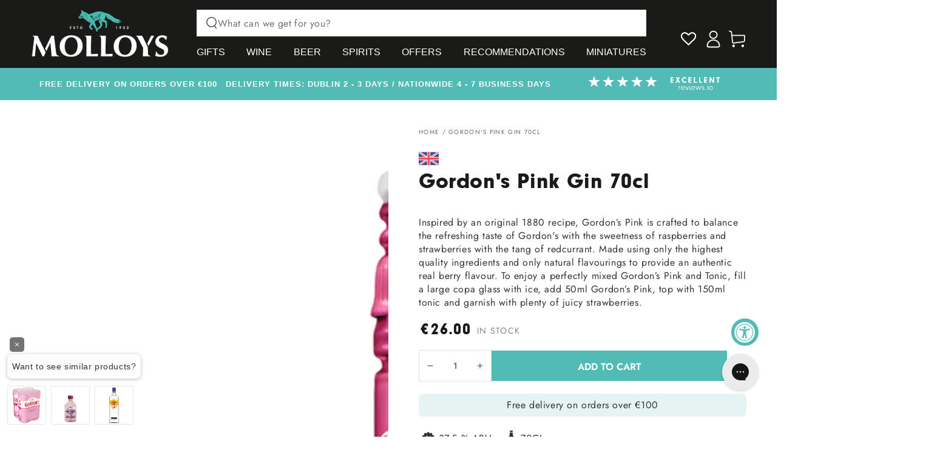

--- FILE ---
content_type: text/html; charset=UTF-8
request_url: https://api.reviews.co.uk/json-ld/product/richsnippet?sku=5000289929417%3B35739092582558&store=molloys.ie&url=https://molloys.ie/products/gordon-s-pink-gin-70cl&data=true
body_size: -152
content:
{
	"@context" : "http://schema.org",
	"@type" : "Product"

  			
		    ,"name" : "Gordon's Pink Gin 70cl",
		"image" : "https://cdn.shopify.com/s/files/1/0414/4057/5646/products/Gordons_Pink_bottleimage.jpg?v=1643024639",
				"sku" : "5000289929417"
		    
}


--- FILE ---
content_type: text/css
request_url: https://molloys.ie/cdn/shop/t/76/assets/fonts.css?v=82277332551166734461759144470
body_size: -683
content:
@font-face {
	font-family: 'NeuzeitGro-Bla';
	src: url('font.woff2') format('woff2');
	font-weight: normal;
	font-style: normal;
	font-display: swap;
}

@font-face {
	font-family: drink-icons;
	src: url('drink-icons.eot'),
	url('drink-icons.ttf') format('truetype'),
	url('drink-icons.woff2') format('woff2'),
	url('drink-icons.svg') format('svg');
	font-weight: normal;
	font-style: normal;
	font-display: block;
}


--- FILE ---
content_type: text/css
request_url: https://molloys.ie/cdn/shop/t/76/assets/theme.css?v=182931190780377319301759144472
body_size: 1421
content:
#chat-button[class^=gorgias-chat]{z-index:10!important;bottom:70px!important}#shopbox-grid .sb-grid-item-wrapper.svelte-tg5w2h h2.svelte-tg5w2h{font:400 32px/36px NeuzeitGro-Bla,sans-serif!important}.boost-sd__modal{display:none!important}body:has(.boost-sd__modal){overflow:auto!important}body:has(.boost-sd__modal).mini-cart-is-open,body:has(.boost-sd__modal).boost-sd__g-no-scroll{overflow:hidden!important}.smart-cart--enabled .cart-drawer{display:none}#rebuy-cart .rebuy-cart__flyout{border-radius:0!important}#rebuy-cart .rebuy-cart__flyout-item-media img{-o-object-fit:contain!important;object-fit:contain!important}#rebuy-cart .rebuy-product-media{width:100px!important}#rebuy-cart .rebuy-product-media img{width:100px!important;height:100px!important;-o-object-fit:contain!important;object-fit:contain!important}.shopify-section-header-sticky:not(.shopify-section-header-hidden) .header{padding-bottom:0}.shopify-section-header-sticky:not(.shopify-section-header-hidden) .header .search-modal__form .field{margin-top:0}.header{grid-template-areas:"left-icon heading icons" "search-nav search-nav search-nav"}.header .header__heading-link{padding-bottom:16px}.header .header__menu-item:hover{color:#52bbb5}.header .header__icon{flex-direction:column-reverse;height:auto;width:auto;margin-left:10px;-webkit-text-decoration:none;text-decoration:none}.header .header__icon:hover{color:#52bbb5}.header .header__icon .icon{width:30px;height:30px}.header .header__icon .header__icon-label{display:none;padding:12px 5px;font-size:14px;text-transform:uppercase}.header #cart-icon-bubble.header__icon.header__icon--cart{position:relative}.header #cart-icon-bubble.header__icon.header__icon--cart .cart-count-bubble{top:0;right:0}.header summary.header__icon{margin-left:0}.header .header__search-nav-wrapper{grid-area:search-nav;padding:0 0 16px}.header .header__left{margin-left:0}.header .header__right{margin-right:0}.header .header__icon--menu .icon{left:0}.header .menu-drawer{height:auto!important;width:100%;background-color:#000}.header .menu-drawer .menu-drawer__navigation,.header .menu-drawer .menu-drawer__topbar{border:none}.header .menu-drawer .menu-drawer__utility-links{display:flex;flex-direction:column;align-items:flex-start;row-gap:15px;background-color:#efeeee}.header .menu-drawer .menu-drawer__utility-links .link-with-icon{width:100%;flex-direction:row-reverse;justify-content:space-between;font-size:18px;line-height:1.5;letter-spacing:normal;text-transform:uppercase;color:#343434}.header .menu-drawer .menu-drawer__utility-links .link-with-icon .label{background-image:none}.header .menu-drawer .menu-drawer__menu-item{font-family:NeuzeitGro-Bla,sans-serif;font-weight:400;color:#fff;border:none}.header .menu-drawer .menu-drawer__menu-item:hover{color:#52bbb5}.header .menu-drawer .menu-drawer__menu-item .label{background-image:none}.header .menu-drawer .menu-drawer__menu-item:before{display:none}.header .menu-drawer .menu-drawer__submenu{background-color:#242424}.header .menu-drawer drawer-close-button.header__icon--menu{top:28px;left:24px}.header .menu-drawer drawer-close-button.header__icon--menu .icon-close{color:#fff}.header .menu-drawer .menu-drawer__close-button{color:#fff}.header drawer-close-button.header__icon--summary{top:20px;height:20px}.header drawer-close-button.header__icon--summary:after{display:none}.predictive-search--focus .transition-body:after{display:none}.header__search{position:relative;min-height:44px}.header__search .page-width{padding:0}.header__search .search-modal{position:absolute}.header__search .search-modal.searching{height:calc(100vh - 48px);height:calc(100vh - var(--announcement-height, 0px) - 48px)}.header__search .search-modal__form .field{margin-top:0;height:44px;background-color:#fff;border-radius:0}.header__search .search-modal__form .search__button[aria-label=Close]{display:none}.header__search .search-modal__form:focus-visible{outline:none;box-shadow:none}@media screen and (min-width: 750px){.header__search .predictive-search__result-group:first-child{flex:0 0 16rem}.header__search .search-modal__form .field{width:100%}}@media screen and (min-width: 990px){.header.header--middle-left{grid-template-areas:"heading search-nav icons"}.header .header__right{margin-right:-40px}.header .header__heading-logo{height:var(--image-logo-height)}.header .header__search{width:calc(100% - 30px);margin:0 auto}.header .list-menu--inline{width:100%;flex-wrap:nowrap}.header .header__menu-item{font-size:12px}.header .header__menu-item .label{background-image:none!important}.header .header__menu-item--top{position:relative;font-family:NeuzeitGro-Bla,sans-serif;font-weight:400;letter-spacing:normal}.header .header__menu-item--top:after{content:"";position:absolute;z-index:5;bottom:0;left:0;width:5%;height:9px;background-color:#52bbb5;opacity:0;transition:all .25s ease-in-out}.header .header__menu-item--top:hover:after{width:80px;opacity:1}.header .header__search-nav-wrapper{padding:0 10px}.header .list-menu-dropdown:before{background:#fff}.header .list-menu-dropdown{background:#fff}.header .list-menu-dropdown .list-menu__item,.header .list-menu-dropdown .mega-menu__item-link .header__menu-item{color:#1a1b18}.header .list-menu-dropdown .list-menu__item:not(.does-not-exist):hover,.header .list-menu-dropdown .mega-menu__item-link .header__menu-item:hover{color:#52bbb5}.header .list-menu-dropdown .mega-menu__item-link .header__menu-item{font:400 18px/25px NeuzeitGro-Bla,sans-serif;letter-spacing:normal}.header .list-menu-dropdown .list-mega-menu{flex-wrap:nowrap}.header .list-menu-dropdown .mega-menu__promo{flex:0 0 15%}.header .is-megamenu>.list-menu-dropdown{top:100%;box-shadow:0 2px 4px #0003}.header .is-megamenu .page-width--inner{padding:0 40px}.header .is-megamenu.megamenu-images .list-menu-dropdown .mega-menu__promo{flex-basis:calc((100% - 80px)/3)}.header .is-megamenu.megamenu-images .list-menu-dropdown .mega-menu__promo-content *{color:#343434}.header .is-megamenu.megamenu-images .list-menu-dropdown .mega-menu__promo--overlay .mega-menu__promo-content *{color:#fff}}@media screen and (min-width: 1200px){.header.header--middle-left .header__right{margin-left:0}.header.header--middle-left .list-menu--inline{justify-content:space-between}.header .header__menu-item{font-size:16px;font-family:DIN Neuzeit Grotesk,sans-serif}.header .list-menu-child .header__menu-item{font-weight:400}}@media screen and (min-width: 1400px){.header .header__icon .header__icon-label{display:block}.header .header__icon.header__icon--cart{position:relative}.header .header__icon.header__icon--cart .cart-count-bubble{right:12px}}.footer .accordion__title{font:900 13px/1.5 DIN Neuzeit Grotesk,sans-serif;letter-spacing:normal}.footer details[open] summary{margin-bottom:15px!important}.footer .klaviyo-form [data-testid=form-row]{align-items:center!important}.footer .klaviyo-form input::-moz-placeholder{font-size:14px!important}.footer .klaviyo-form input::placeholder{font-size:14px!important}.footer .list-social__link{width:50px;height:50px;color:#52bbb5}.footer .list-social__link:after{transform:scale(.95)}.footer__content-right .footer__list-social{justify-content:center}.footer__content-left--alt+.footer__content-right .accordion.footer-block--social{max-width:100%;width:100%}.footer__column.footer__column--studioforty9,.footer__column.footer__column--studioforty9 a{display:flex;align-items:center;justify-content:center}@media screen and (max-width: 750px){.footer-block-image img{max-width:min(100%,100px)!important}.footer__column.footer__column--studioforty9{margin-top:20px}}@media screen and (min-width: 750px) and (max-width: 989px){.footer .footer__content-left--alt{width:100%}}@media screen and (min-width: 990px){.footer .footer__content-left--alt{width:calc(65% - var(--grid-horizontal-spacing) / 2)}.footer .footer__content-left--alt+.footer__content-right{width:calc(35% - var(--grid-horizontal-spacing) / 2)}.footer .footer__content-left--alt+.footer__content-right .footer-block__details-content{margin-top:-36px}.footer .footer__content-left--alt+.footer__content-right .klaviyo-form p{text-align:left!important}}.product-card-wrapper{position:relative;display:flex!important;flex-direction:column;padding:10px;margin-left:2px;margin-right:2px;height:100%;row-gap:10px;transition:all .3s ease}.product-card-wrapper .card.card--product{background:#fff}.product-card-wrapper img{background:#fff;-o-object-fit:contain!important;object-fit:contain!important}.product-card-wrapper .swym-button.swym-add-to-wishlist-view-product{position:absolute;top:10px;right:15px;z-index:5}.product-card-wrapper:hover{box-shadow:2px 2px 10px #372a2a42}.product-card-wrapper picture{transform:none!important}.product-card-wrapper a{background-image:none!important}.product-card-wrapper div.card-information{position:static;flex-grow:1;flex-direction:column}.product-card-wrapper div.card-information .price bdi{font:500 18px/1.1 NeuzeitGro-Bla,sans-serif!important}.product-card-wrapper div.card-information .price .price__prefix{font-size:100%}.product-card-wrapper div.card-information .price.price--on-sale .price__sale{flex-direction:row-reverse}.product-card-wrapper div.card-information .price.price--on-sale .price-item--regular{color:#343434;-webkit-text-decoration:line-through;text-decoration:line-through}.product-card-wrapper div.card-information .price.price--on-sale .price-item--regular:before{display:none}.product-card-wrapper .in-store-only,.product-card-wrapper .coming-soon{width:100%;font-size:18px;text-align:center;color:#52bbb5}.product-card-wrapper .card-information__text{font-size:17px;text-transform:capitalize;color:#343434;background-image:none}.product-card-wrapper .card-information__wrapper{flex-grow:1}.product-card-wrapper .card-information__button{position:static;width:100%;transform:none}.product-card-wrapper .card-information__button .button{transform:none;opacity:1}.card__labels{position:absolute;bottom:0;left:0;z-index:5;width:100%;display:flex;flex-wrap:wrap;gap:5px 5px}.card__label{padding:0 10px;font-size:12px;text-transform:capitalize;white-space:nowrap;border-radius:3px}.card-information .button{color:#fff;background-color:rgba(var(--color-button-background),1)}
/*# sourceMappingURL=/cdn/shop/t/76/assets/theme.css.map?v=182931190780377319301759144472 */


--- FILE ---
content_type: text/css
request_url: https://cdn.shopify.com/s/files/1/0414/4057/5646/files/boost-app-do-not-delete-this-file-molloys-liquor-stores__YbtY40wqV4-settings.css?v=1760704450
body_size: 11835
content:
@media only screen and (max-width: 991px){.boost-sd__toolbar{padding-top:0}}@media only screen and (min-width: 992px){.boost-sd-layout{display:flex;max-width:var(--boostsd-general-page-width-desktop)}}@media only screen and (max-width: 991px){.boost-sd-layout{width:100%}}@media only screen and (max-width: 991px){.boost-sd-layout .boost-sd-left{width:100%}}@media only screen and (min-width: 992px){.boost-sd-layout--has-filter-horizontal{flex-wrap:wrap}}@media only screen and (min-width: 992px){.boost-sd-layout--has-filter-horizontal .boost-sd-left,.boost-sd-layout--has-filter-horizontal .boost-sd-right{flex:0 0 100%}}@media only screen and (min-width: 576px){.boost-sd__breadcrumb{padding:var(--boostsd-breadcrumb-padding)}}.boost-sd__breadcrumb-link{font-size:inherit;color:#343434;font-family:inherit;font-weight:inherit;font-style:inherit;text-transform:none}@media only screen and (min-width: 576px){.boost-sd__breadcrumb-link{font-size:inherit}}@media only screen and (min-width: 992px){.boost-sd__breadcrumb-link{font-size:inherit}}@media only screen and (min-width: 1200px){.boost-sd__breadcrumb-link{font-size:inherit}}.boost-sd__breadcrumb-link:before{border-right:1px solid #343434;border-bottom:1px solid #343434}@media only screen and (min-width: 1200px){.boost-sd__cart{width:960px}}@media only screen and (min-width: 1200px){.boost-sd__cart--side{width:320px}}.boost-sd__cart .boost-sd__button{font-size:inherit;font-family:inherit;font-style:inherit;font-weight:inherit;line-height:inherit}@media only screen and (min-width: 576px){.boost-sd__cart .boost-sd__button{font-size:inherit}}.boost-sd__cart .boost-sd__btn-checkout{color:#fff;border-color:#52bbb5;background:#52bbb5;text-transform:none}.boost-sd__cart .boost-sd__btn-checkout:hover{color:#fff;border-color:#52bbb5;background:#52bbb5}.boost-sd__cart .boost-sd__btn-view-cart{color:#52bbb5;border-color:#52bbb5;background:#fff;text-transform:none}.boost-sd__cart .boost-sd__btn-view-cart:hover{color:#52bbb5;border-color:#52bbb5;background:#fff}.boost-sd__header-title{font-family:inherit;font-size:30px;font-weight:inherit;font-style:inherit;text-transform:none!important;color:#343434}@media only screen and (min-width: 576px){.boost-sd__header-title{font-size:40px}}@media only screen and (min-width: 992px){.boost-sd__header-title{font-size:40px}}@media only screen and (min-width: 1200px){.boost-sd__header-title{font-size:40px}}@media only screen and (max-width: 575px){.boost-sd__header-description--as-main-4{padding:var(--boostsd-header-main-4-header-description-mobile-padding)}}@media only screen and (max-width: 575px){.boost-sd__header-image{display:flex;justify-content:center;align-items:center}}@media only screen and (min-width: 576px){.boost-sd__header-image--small{height:var(--boostsd-header-image-size-small)}}@media only screen and (min-width: 576px){.boost-sd__header-image--medium{height:var(--boostsd-header-image-size-medium)}}@media only screen and (min-width: 576px){.boost-sd__header-image--large{height:var(--boostsd-header-image-size-large)}}@media only screen and (max-width: 575px){.boost-sd__header-image-inner{flex:1;height:auto}}@media only screen and (max-width: 575px){.boost-sd__header-main-1-container{flex-direction:column;padding:var(--boostsd-header-main-1-header-padding-mobile)}}@media only screen and (min-width: 576px){.boost-sd__header-main-1-container--middle-right{flex-direction:row-reverse}}@media only screen and (max-width: 575px){.boost-sd__header-main-2-content{padding:var(--boostsd-header-main-2-header-content-mobile-padding)}}@media only screen and (min-width: 576px){.boost-sd__header-main-2-content-inner{max-width:66.67%}}@media only screen and (max-width: 575px){.boost-sd__header-main-3-content{padding:var(--boostsd-header-main-3-header-content-mobile-padding)}}@media only screen and (min-width: 576px){.boost-sd__header-main-4-content{padding:var(--boostsd-header-main-4-header-content-padding-desktop);width:var(--boostsd-header-main-4-header-content-width-desktop)}}.boost-sd__product-count{color:#343434;font-family:inherit;font-size:inherit;text-transform:none;font-style:inherit;font-weight:inherit}@media only screen and (min-width: 576px){.boost-sd__product-count{font-size:inherit}}@media only screen and (min-width: 992px){.boost-sd__product-count{font-size:inherit}}@media only screen and (min-width: 1200px){.boost-sd__product-count{font-size:inherit}}@media only screen and (max-width: 991px){.boost-sd__button-text-x--close-style1{width:48px;height:64px;background-image:url("data:image/svg+xml,%3Csvg width='20' height='20' viewBox='0 0 20 20' fill='none' xmlns='http://www.w3.org/2000/svg'%3E%3Cpath fillRule='evenodd' clipRule='evenodd' d='M19 9.0007H3.661L9.658 3.7537C10.074 3.3897 10.116 2.7577 9.753 2.3427C9.387 1.9247 8.756 1.8847 8.342 2.2477L0.342 9.2477C0.334 9.2547 0.331 9.2657 0.323 9.2727C0.25 9.3417 0.195 9.4247 0.146 9.5127C0.128 9.5427 0.101 9.5667 0.087 9.5997C0.032 9.7227 0 9.8567 0 10.0007C0 10.1447 0.032 10.2787 0.087 10.4017C0.101 10.4347 0.128 10.4587 0.146 10.4897C0.196 10.5767 0.25 10.6597 0.323 10.7287C0.331 10.7357 0.334 10.7467 0.342 10.7537L8.342 17.7537C8.531 17.9197 8.766 18.0007 9 18.0007C9.278 18.0007 9.555 17.8857 9.753 17.6587C10.116 17.2437 10.074 16.6117 9.658 16.2477L3.661 11.0007H19C19.553 11.0007 20 10.5537 20 10.0007C20 9.4477 19.553 9.0007 19 9.0007Z' fill='%23637381'/%3E%3Cmask id='mask0' mask-type='alpha' maskUnits='userSpaceOnUse' x='0' y='2' width='20' height='17'%3E%3Cpath fillRule='evenodd' clipRule='evenodd' d='M19 9.0007H3.661L9.658 3.7537C10.074 3.3897 10.116 2.7577 9.753 2.3427C9.387 1.9247 8.756 1.8847 8.342 2.2477L0.342 9.2477C0.334 9.2547 0.331 9.2657 0.323 9.2727C0.25 9.3417 0.195 9.4247 0.146 9.5127C0.128 9.5427 0.101 9.5667 0.087 9.5997C0.032 9.7227 0 9.8567 0 10.0007C0 10.1447 0.032 10.2787 0.087 10.4017C0.101 10.4347 0.128 10.4587 0.146 10.4897C0.196 10.5767 0.25 10.6597 0.323 10.7287C0.331 10.7357 0.334 10.7467 0.342 10.7537L8.342 17.7537C8.531 17.9197 8.766 18.0007 9 18.0007C9.278 18.0007 9.555 17.8857 9.753 17.6587C10.116 17.2437 10.074 16.6117 9.658 16.2477L3.661 11.0007H19C19.553 11.0007 20 10.5537 20 10.0007C20 9.4477 19.553 9.0007 19 9.0007Z' fill='white'/%3E%3C/mask%3E%3Cg mask='url(%23mask0)'%3E%3C/g%3E%3C/svg%3E%0A");background-position:center center;background-size:16px;background-repeat:no-repeat}.boost-sd__button-text-x--close-style1:not(.boost-sd__suggestion-queries-item-selected){background-color:#0000}.boost-sd__button-text-x--close-style1:before,.boost-sd__button-text-x--close-style1:after{display:none!important}}@media only screen and (min-width: 992px){.boost-sd__button-text-x--close-style3{width:84px;height:88px;position:absolute;right:0;order:3;border-radius:4px}.boost-sd__button-text-x--close-style3:before,.boost-sd__button-text-x--close-style3:after{width:32px;height:2px;background-color:var(--boostsd-button-text-x-background-color-close-style3)}.boost-sd__button-text-x--close-style3:hover{border-radius:4px}.boost-sd__button-text-x--close-style3:hover:before,.boost-sd__button-text-x--close-style3:hover:after{background-color:var(--boostsd-button-text-x-background-color-hover-close-style3)}}@media only screen and (max-width: 991px){.boost-sd__button-text-x--clear-style1{width:44px;height:44px;position:absolute;right:24px}}@media only screen and (max-width: 991px)and (min-width: 576px){.boost-sd__button-text-x--clear-style1{right:40px}}@media only screen and (min-width: 992px){.boost-sd__button-text-x--clear-style3{width:48px;height:48px;position:absolute;right:100px}}.boost-sd__filter-option-range-slider--style-1 .noUi-pips-horizontal,.boost-sd__filter-option-range-slider--style-1 .noUi-base{color:#343434;font-family:inherit;font-weight:inherit;font-style:inherit}.boost-sd__filter-option-range-slider--style-1 .noUi-connects{background-color:#343434}.boost-sd__filter-option-range-slider--style-1 .noUi-pips-horizontal .noUi-marker.noUi-marker-large{border-color:#343434}.boost-sd__filter-option-range-slider--style-1 .noUi-origin .noUi-handle{border:1px solid #343434}.boost-sd__filter-option-range-slider-input[type=text],.boost-sd__filter-option-range-slider-input[type=number]{color:#343434;font-size:inherit;font-family:inherit;font-weight:inherit;text-transform:none;font-style:inherit}@media (min-width: 576px)and (max-width: 991px){.boost-sd__filter-option-range-slider-input[type=text],.boost-sd__filter-option-range-slider-input[type=number]{font-size:inherit}}@media (min-width: 992px)and (max-width: 1199px){.boost-sd__filter-option-range-slider-input[type=text],.boost-sd__filter-option-range-slider-input[type=number]{font-size:inherit}}@media only screen and (min-width: 1200px){.boost-sd__filter-option-range-slider-input[type=text],.boost-sd__filter-option-range-slider-input[type=number]{font-size:inherit}}.boost-sd__filter-option-range-slider-unit,.boost-sd__filter-option-range-slider-pip{color:#343434;font-family:inherit;font-weight:inherit;font-style:inherit}@media only screen and (max-width: 575px){.boost-sd__filter-option-range-slider-range-amount{width:inherit}}@media only screen and (min-width: 992px){[dir=rtl] .boost-sd__filter-option--style-expand{margin-left:0}}@media only screen and (min-width: 992px){[dir=rtl] .boost-sd__filter-option-itemwrapper--style2 .boost-sd__filter-option-listitem>.boost-sd__filter-option-item:not(.boost-sd__filter-option-box-item):not(.boost-sd__filter-option-swatch-item):nth-child(odd){margin-left:20px;margin-right:auto}[dir=rtl] .boost-sd__filter-option-itemwrapper--style2 .boost-sd__filter-option-listitem--list .boost-sd__filter-option-swatch-item:nth-child(odd){margin-left:20px;margin-right:auto}}@media only screen and (min-width: 992px){[dir=rtl] .boost-sd__filter-option-itemwrapper--style3 .boost-sd__filter-option-listitem>.boost-sd__filter-option-item:not(.boost-sd__filter-option-box-item):not(.boost-sd__filter-option-swatch-item){margin-left:28px;margin-right:auto}[dir=rtl] .boost-sd__filter-option-itemwrapper--style3 .boost-sd__filter-option-listitem--list .boost-sd__filter-option-swatch-item{margin-left:10px;margin-right:auto}}@media only screen and (min-width: 992px){[dir=rtl] .boost-sd__filter-option-content-inner--scrollbar{margin-left:0}}@media only screen and (min-width: 992px){[dir=rtl] .boost-sd__filter-option-label--inline-block{margin-left:var(--boostsd-filter-tree-horizontal-option-label-margin-right);margin-right:0}[dir=rtl] .boost-sd__filter-option-label--inline-block .boost-sd__filter-option-title{padding:5px 0 5px 15px}}@media only screen and (min-width: 992px){[dir=rtl] .boost-sd__filter-option-label--collapsed .boost-sd__filter-option-title:before{transform:rotate(180deg)}}@media only screen and (min-width: 992px){[dir=rtl] .boost-sd__filter-option-title:before{margin:0 0 -2px 10px}}.boost-sd__filter-option{border-bottom:1px solid #CCCCCC}@media only screen and (min-width: 992px){.boost-sd__filter-option:first-of-type{padding-top:0}}@media only screen and (min-width: 992px){.boost-sd__filter-option--horizontal{position:static;display:inline-block;padding:0;border:none}}@media only screen and (min-width: 992px){.boost-sd__filter-option--style-expand{display:inline-block;vertical-align:top;width:calc(25% - 5px);margin-right:0;margin-bottom:43px;padding-right:16px;padding-left:16px}.boost-sd__filter-option--style-expand .boost-sd__filter-option-title{font-weight:600;text-transform:uppercase}.boost-sd__filter-option--style-expand .boost-sd__filter-option-title:before,.boost-sd__filter-option--style-expand .boost-sd__filter-option-title:after{display:none}.boost-sd__filter-option--style-expand .boost-sd__filter-option-label--inline-block{margin-bottom:14px}}@media only screen and (min-width: 992px){.boost-sd__filter-option-itemwrapper--horizontal{box-shadow:0 0 6px #0000001f;background-color:var(--boostsd-filter-tree-horizontal-background-color);position:absolute;z-index:2;padding:24px 20px;max-height:unset}}@media only screen and (min-width: 992px){.boost-sd__filter-option-itemwrapper--horizontal .boost-sd__button--clear,.boost-sd__filter-option-itemwrapper--horizontal .boost-sd__button--apply{display:inline-block}}@media only screen and (min-width: 992px){.boost-sd__filter-option-itemwrapper--horizontal .boost-sd__button--apply{margin-top:12px}}@media only screen and (min-width: 992px){.boost-sd__filter-option-itemwrapper--style1,.boost-sd__filter-option-itemwrapper--style2,.boost-sd__filter-option-itemwrapper--style3{border-radius:8px}}@media only screen and (min-width: 992px){.boost-sd__filter-option-itemwrapper--style1{width:240px}.boost-sd__filter-option-itemwrapper--style1 .boost-sd__filter-option-listitem--box{grid-template-columns:1fr}}@media only screen and (min-width: 992px){.boost-sd__filter-option-itemwrapper--style2{width:532px}.boost-sd__filter-option-itemwrapper--style2 .boost-sd__filter-option-listitem>.boost-sd__filter-option-item:not(.boost-sd__filter-option-box-item):not(.boost-sd__filter-option-swatch-item){display:inline-block;width:calc(50% - 15px)}.boost-sd__filter-option-itemwrapper--style2 .boost-sd__filter-option-listitem>.boost-sd__filter-option-item:not(.boost-sd__filter-option-box-item):not(.boost-sd__filter-option-swatch-item):nth-child(odd){margin-right:20px}.boost-sd__filter-option-itemwrapper--style2 .boost-sd__filter-option-listitem--list .boost-sd__filter-option-swatch-item{display:inline-block;width:calc(50% - 15px);margin-bottom:5px}.boost-sd__filter-option-itemwrapper--style2 .boost-sd__filter-option-listitem--list .boost-sd__filter-option-swatch-item:nth-child(odd){margin-right:20px}.boost-sd__filter-option-itemwrapper--style2 .boost-sd__filter-option-listitem--box{grid-template-columns:1fr 1fr}}@media only screen and (min-width: 992px){.boost-sd__filter-option-itemwrapper--style3 .boost-sd__filter-option-listitem>.boost-sd__filter-option-item:not(.boost-sd__filter-option-box-item):not(.boost-sd__filter-option-swatch-item){display:inline-block;width:calc(33.333% - 32px);margin-right:28px}.boost-sd__filter-option-itemwrapper--style3 .boost-sd__filter-option-listitem--list .boost-sd__filter-option-swatch-item{display:inline-block;width:calc(33.333% - 15px);margin-right:10px;margin-bottom:5px}}@media only screen and (min-width: 992px)and (min-width: 992px){.boost-sd__filter-option-itemwrapper--style3 .boost-sd__filter-option-listitem--box{grid-template-columns:1fr 1fr 1fr}}@media only screen and (min-width: 992px){.boost-sd__filter-option-itemwrapper--style-expand{position:relative;z-index:unset;box-shadow:unset;padding:0;background-color:inherit}.boost-sd__filter-option-itemwrapper--style-expand .boost-sd__filter-option-item{width:100%}.boost-sd__filter-option-itemwrapper--style-expand .boost-sd__filter-option-box-item,.boost-sd__filter-option-itemwrapper--style-expand .boost-sd__filter-option-swatch-item{width:auto}}@media only screen and (min-width: 992px){.boost-sd__filter-option-content-inner--scrollbar{margin-right:0}}@media only screen and (min-width: 992px){.boost-sd__filter-option-label{display:flow-root;padding:0;cursor:pointer;position:relative}}@media only screen and (min-width: 992px){.boost-sd__filter-option-label--inline-block{margin-right:var(--boostsd-filter-tree-horizontal-option-label-margin-right);margin-bottom:7px}.boost-sd__filter-option-label--inline-block .boost-sd__filter-option-title{padding:5px 15px 5px 0}}.boost-sd__filter-option-title{color:#343434;font-size:inherit;font-weight:inherit;text-transform:none;font-family:inherit;font-style:inherit}.boost-sd__filter-option-title:hover,.boost-sd__filter-option-title:focus,.boost-sd__filter-option-title:active{color:#343434}@media only screen and (min-width: 576px){.boost-sd__filter-option-title{font-size:inherit}}@media only screen and (min-width: 992px){.boost-sd__filter-option-title{word-break:break-word}.boost-sd__filter-option-title:before{content:"";position:static;display:inline-block;width:0;height:0;background:0 0;border:5px solid rgba(0,0,0,0);border-top-color:currentColor;margin:0 10px -2px 0;transition:none}}@media (min-width: 992px)and (max-width: 1199px){.boost-sd__filter-option-title{font-size:inherit}}@media only screen and (min-width: 1200px){.boost-sd__filter-option-title{font-size:inherit}}.boost-sd__filter-option-path{fill:#343434}.boost-sd__filter-option-item-button{color:#343434;font-size:inherit;font-family:inherit;font-weight:inherit;text-transform:none;font-style:inherit}@media (min-width: 576px)and (max-width: 991px){.boost-sd__filter-option-item-button{font-size:inherit}}@media (min-width: 992px)and (max-width: 1199px){.boost-sd__filter-option-item-button{font-size:inherit}}@media only screen and (min-width: 1200px){.boost-sd__filter-option-item-button{font-size:inherit}}.boost-sd__filter-option-item-button--with-checkbox:before{border:1px solid #22222299}.boost-sd__filter-option-item-amount{color:#666;font-size:inherit;font-family:inherit;font-weight:inherit;text-transform:none;font-style:inherit}@media (min-width: 576px)and (max-width: 991px){.boost-sd__filter-option-item-amount{font-size:inherit}}@media (min-width: 992px)and (max-width: 1199px){.boost-sd__filter-option-item-amount{font-size:inherit}}@media only screen and (min-width: 1200px){.boost-sd__filter-option-item-amount{font-size:inherit}}.boost-sd__button--clear,.boost-sd__button--apply{color:#343434;font-size:inherit;font-family:inherit;font-style:inherit}@media (min-width: 576px)and (max-width: 991px){.boost-sd__button--clear,.boost-sd__button--apply{font-size:inherit}}@media (min-width: 992px)and (max-width: 1199px){.boost-sd__button--clear,.boost-sd__button--apply{font-size:inherit}}@media only screen and (min-width: 1200px){.boost-sd__button--clear,.boost-sd__button--apply{font-size:inherit}}.boost-sd__button--clear:hover,.boost-sd__button--clear:active,.boost-sd__button--clear:focus{color:#343434}.boost-sd__button--apply{border:1px solid #343434}.boost-sd__button--apply:hover,.boost-sd__button--apply:active,.boost-sd__button--apply:focus{color:var(--boostsd-button-apply-color-hover);border-color:var(--boostsd-button-apply-border-color-hover)}.boost-sd__filter-option-item-button:hover,.boost-sd__filter-option-item-button:focus,.boost-sd__filter-option-item-button:active,.boost-sd__filter-option-item-button:link,.boost-sd__filter-option-item-button:visited{color:#343434}@media only screen and (min-width: 992px){.boost-sd__filter-option-icon{display:none}}.boost-sd__filter-option-search-option{border:1px solid #CCCCCC}@media only screen and (min-width: 992px){.boost-sd__filter-option-search-option{font-size:var(--boostsd-filter-search-option-font-size)}}@media only screen and (min-width: 992px){.boost-sd__filter-option-listitem--inline{margin:0 -6px}}@media only screen and (min-width: 992px){.boost-sd__filter-option-listitem--inline .boost-sd__filter-option-item{margin:5px 6px}}@media only screen and (min-width: 992px){.boost-sd__filter-option-listitem--inline .boost-sd__filter-option-item.boost-sd__filter-option-swatch-item{width:auto}}.boost-sd__arrow-icon-path{fill:#343434}.boost-sd__filter-option-mobile-items-selected{color:#343434;font-family:inherit;text-transform:none;font-style:inherit}@media only screen and (min-width: 992px){[dir=rtl] .boost-sd__filter-tree-toggle-button{border-right:0;border-left:1px solid var(--boostsd-filter-tree-toggle-button-border-color);padding:0 0 0 24px;margin-right:0;margin-left:24px}[dir=rtl] .boost-sd__filter-tree-toggle-button:hover,[dir=rtl] .boost-sd__filter-tree-toggle-button:focus{border-right:0;border-left:1px solid var(--boostsd-filter-tree-toggle-button-border-color)}}@media only screen and (min-width: 576px){[dir=rtl] .boost-sd__filter-tree-toggle-button-icon{margin-right:0;margin-left:10px}}@media only screen and (min-width: 576px){[dir=rtl] .boost-sd__filter-tree-toggle-button-title{margin-left:0}}@media only screen and (min-width: 576px){.boost-sd__filter-tree-toggle-button{justify-content:flex-end}}@media only screen and (min-width: 992px){.boost-sd__filter-tree-toggle-button{border-right:1px solid var(--boostsd-filter-tree-toggle-button-border-color);padding:0 24px 0 0;max-width:100%;margin-right:24px;flex:none}.boost-sd__filter-tree-toggle-button:hover,.boost-sd__filter-tree-toggle-button:focus{border-right:1px solid var(--boostsd-filter-tree-toggle-button-border-color)}}@media only screen and (min-width: 992px){.boost-sd__filter-tree-toggle-button--expand{display:flex}}@media only screen and (min-width: 992px){.boost-sd__filter-tree-toggle-button--expand .boost-sd__filter-tree-toggle-button-title{white-space:nowrap}}@media only screen and (min-width: 576px){.boost-sd__filter-tree-toggle-button--active .boost-sd__filter-tree-toggle-button-title--hide-filter{display:inline-block}}@media only screen and (min-width: 576px){.boost-sd__filter-tree-toggle-button-icon{display:flex;justify-content:center;align-items:center;order:0;margin-right:10px}}.boost-sd__filter-tree-toggle-button-icon svg path{fill:#343434}.boost-sd__filter-tree-toggle-button-title{color:#343434;font-size:inherit;font-family:inherit;font-weight:inherit;text-transform:none;font-style:inherit}@media only screen and (min-width: 576px){.boost-sd__filter-tree-toggle-button-title{font-size:inherit;margin-right:0;display:inline-block}.boost-sd__filter-tree-toggle-button-title--hide-filter{display:none}}@media (min-width: 992px)and (max-width: 1199px){.boost-sd__filter-tree-toggle-button-title{font-size:inherit}}@media only screen and (min-width: 1200px){.boost-sd__filter-tree-toggle-button-title{font-size:inherit}}.boost-sd__filter-tree-toggle-button-text{color:#343434;font-size:inherit;font-family:inherit;font-weight:inherit;text-transform:none;font-style:inherit}@media only screen and (min-width: 576px){.boost-sd__filter-tree-toggle-button-text{font-size:inherit}}@media (min-width: 992px)and (max-width: 1199px){.boost-sd__filter-tree-toggle-button-text{font-size:inherit}}@media only screen and (min-width: 1200px){.boost-sd__filter-tree-toggle-button-text{font-size:inherit}}@media only screen and (min-width: 576px){.boost-sd__filter-tree-wrapper--vertical{width:var(--boostsd-filter-tree-vertical-width-tablet)}}@media only screen and (min-width: 1200px){.boost-sd__filter-tree-wrapper--vertical{width:var(--boostsd-filter-tree-vertical-width-desktop)}}@media only screen and (min-width: 576px){.boost-sd__sticky-opening.boost-sd__filter-tree-horizontal-sticky-body .boost-sd__filter-tree-horizontal-button{padding-bottom:var(--boostsd-filter-tree-horizontal-button-padding-bottom-expand);border-bottom:none}}@media only screen and (min-width: 576px){.boost-sd__sticky-opening.boost-sd__filter-tree-horizontal-sticky-body .boost-sd__filter-tree-horizontal-option-list--expand:before{display:none}}@media only screen and (min-width: 576px){.boost-sd__sticky-opening .boost-sd__filter-tree-horizontal-content{margin:0 auto;max-width:var(--boostsd-general-page-width-desktop)}}@media only screen and (min-width: 576px){.boost-sd__sticky-opening .boost-sd__filter-tree-horizontal-option-list{display:flex;flex-flow:row wrap}}@media only screen and (min-width: 576px){.boost-sd__filter-tree-horizontal-sticky-body .boost-sd__filter-tree-horizontal-content{background-color:var(--boostsd-filter-tree-horizontal-background-color)!important}}@media only screen and (max-width: 991px){.boost-sd__filter-tree-horizontal{display:none}}@media only screen and (min-width: 992px){.boost-sd__filter-tree-horizontal{width:100%}}@media only screen and (max-width: 575px){.boost-sd__filter-tree-horizontal--block .boost-sd__filter-option:first-of-type{padding-top:0}}@media only screen and (min-width: 576px){.boost-sd__filter-tree-horizontal-option-list{position:relative;padding-top:16px;padding-bottom:10px;margin:var(--boostsd-filter-tree-horizontal-margin);border-top:var(--boostsd-filter-tree-horizontal-border-top);border-bottom:var(--boostsd-filter-tree-horizontal-border-bottom)}}@media only screen and (min-width: 992px){.boost-sd__filter-tree-horizontal-option-list{padding:var(--boostsd-filter-tree-horizontal-padding)}}@media only screen and (min-width: 576px){.boost-sd__filter-tree-horizontal-option-list--expand{margin:0 -16px;border-top:none;border-bottom:none}.boost-sd__filter-tree-horizontal-option-list--expand:before{content:"";position:absolute;display:inline-block;width:auto;height:1px;right:16px;top:0;left:16px;background-color:var(--boostsd-filter-tree-horizontal-block-border-bottom-color)}}@media only screen and (min-width: 576px){.boost-sd__filter-tree-horizontal-button{display:block;width:100%;padding-bottom:40px;margin-bottom:var(--boostsd-filter-tree-horizontal-button-margin-bottom);border-bottom:var(--boostsd-filter-tree-horizontal-border-bottom);text-align:center}}@media only screen and (max-width: 575px){.boost-sd__filter-tree-horizontal-content{height:100%;overflow-y:auto;overflow-x:hidden}}.boost-sd__refine-by-horizontal-refine-by .boost-sd__button{color:#343434;font-family:inherit;font-style:inherit}.boost-sd__refine-by-horizontal-refine-by-heading,.boost-sd__refine-by-horizontal-refine-by-item{color:#343434;font-size:inherit;font-family:inherit;font-style:inherit}@media (min-width: 576px)and (max-width: 991px){.boost-sd__refine-by-horizontal-refine-by-heading,.boost-sd__refine-by-horizontal-refine-by-item{font-size:inherit}}@media (min-width: 992px)and (max-width: 1199px){.boost-sd__refine-by-horizontal-refine-by-heading,.boost-sd__refine-by-horizontal-refine-by-item{font-size:inherit}}@media only screen and (min-width: 1200px){.boost-sd__refine-by-horizontal-refine-by-heading,.boost-sd__refine-by-horizontal-refine-by-item{font-size:inherit}}.boost-sd__refine-by-horizontal-refine-by-item:hover,.boost-sd__refine-by-horizontal-refine-by-item:focus{color:#343434}.boost-sd__refine-by-horizontal-refine-by-value{font-size:inherit}@media (min-width: 576px)and (max-width: 991px){.boost-sd__refine-by-horizontal-refine-by-value{font-size:inherit}}@media (min-width: 992px)and (max-width: 1199px){.boost-sd__refine-by-horizontal-refine-by-value{font-size:inherit}}@media only screen and (min-width: 1200px){.boost-sd__refine-by-horizontal-refine-by-value{font-size:inherit}}.boost-sd__refine-by-horizontal-refine-by-clear path{color:#343434}@media only screen and (max-width: 991px){[dir=rtl] .boost-sd__filter-tree-vertical--block .boost-sd__filter-option-title:before{margin:0 0 -2px 10px}}@media only screen and (max-width: 991px){[dir=rtl] .boost-sd__filter-tree-vertical--block .boost-sd__filter-option-label--collapsed .boost-sd__filter-option-title:before{border-left-color:#0000;border-right-color:currentColor}}@media only screen and (min-width: 992px){[dir=rtl] .boost-sd__filter-tree-vertical-close-filter--left{left:-40px;right:auto}}@media only screen and (min-width: 992px){[dir=rtl] .boost-sd__filter-tree-vertical-close-filter--right{left:-40px;right:unset}}@media only screen and (min-width: 992px){.boost-sd__filter-tree-vertical-sticky-body .boost-sd__filter-tree-vertical-content{z-index:1!important;background-color:var(--boostsd-filter-tree-vertical-background-color)!important}}@media only screen and (max-width: 991px){.boost-sd__sticky-opening.boost-sd__sticky-style-expand{overflow:hidden}}@media only screen and (max-width: 991px){.boost-sd__sticky-opening.boost-sd__sticky-style-expand .boost-sd__button--scroll-to-top{visibility:hidden}}@media (min-width: 992px)and (max-width: 1199px){.boost-sd__filter-tree-vertical{width:var(--boostsd-filter-tree-vertical-width-tablet)}}@media only screen and (min-width: 1200px){.boost-sd__filter-tree-vertical{width:var(--boostsd-filter-tree-vertical-width-desktop)}}@media only screen and (min-width: 992px){.boost-sd__filter-tree-vertical--sticky{display:flex;flex-direction:column;justify-content:space-between;width:282px;padding:0;margin:0}}@media only screen and (max-width: 991px){.boost-sd__filter-tree-vertical--block{width:100%;border-bottom:1px solid var(--boostsd-filter-tree-vertical-block-border-bottom-color);padding:16px 16px 0}}@media only screen and (max-width: 991px){.boost-sd__filter-tree-vertical--block .boost-sd__filter-tree-vertical-content{overflow-y:visible;overflow-x:initial}}@media only screen and (max-width: 991px){.boost-sd__filter-tree-vertical--block .boost-sd__filter-option{padding-top:28px;padding-bottom:28px}}@media only screen and (max-width: 991px){.boost-sd__filter-tree-vertical--block .boost-sd__filter-option:first-of-type{padding-top:0}}@media only screen and (max-width: 991px){.boost-sd__filter-tree-vertical--block .boost-sd__filter-option-title{font-weight:700}.boost-sd__filter-tree-vertical--block .boost-sd__filter-option-title:before{width:0;height:0;content:"";display:inline-block;margin:0 10px -2px 0;border:5px solid rgba(0,0,0,0);border-top-color:currentColor}}@media only screen and (max-width: 991px){.boost-sd__filter-tree-vertical--block .boost-sd__filter-option-title .boost-sd__filter-option-icon{display:none}}@media only screen and (max-width: 991px){.boost-sd__filter-tree-vertical--block .boost-sd__filter-option-label{border-bottom:none}}@media only screen and (max-width: 991px){.boost-sd__filter-tree-vertical--block .boost-sd__filter-option-label--collapsed .boost-sd__filter-option-title:before{margin-bottom:1px;border-top-color:#0000;border-left-color:currentColor}}@media only screen and (min-width: 992px){.boost-sd__filter-tree-vertical--left .boost-sd__filter-tree-vertical-content{overflow-y:auto;overflow-x:hidden;padding:20px 16px}}.boost-sd__filter-tree-vertical--right:not(.boost-sd__filter-tree-vertical--scroll) .boost-sd__filter-option-label,.boost-sd__filter-tree-vertical--fullWidth:not(.boost-sd__filter-tree-vertical--scroll) .boost-sd__filter-option-label{border-bottom:1px solid #CCCCCC}@media only screen and (min-width: 992px){.boost-sd__filter-tree-vertical-close-filter{display:none}}@media only screen and (min-width: 992px){.boost-sd__filter-tree-vertical-close-filter--left{display:block;right:-40px}}@media only screen and (min-width: 992px){.boost-sd__filter-tree-vertical-close-filter--right{left:unset;right:-40px}}.boost-sd__filter-tree-vertical-mobile-toolbar{border-bottom:1px solid #CCCCCC}@media only screen and (max-width: 991px){.boost-sd__filter-tree-vertical-content{height:100%;overflow-y:auto;overflow-x:hidden}}@media only screen and (min-width: 992px){.boost-sd__filter-tree-vertical-content{padding:0 var(--boostsd-filter-tree-vertical-gutter) var(--boostsd-filter-tree-vertical-padding)}}@media only screen and (min-width: 992px){.boost-sd__filter-tree-vertical-show-result{width:282px;padding:20px 16px;background-color:var(--boostsd-filter-tree-vertical-show-result-background-color);box-shadow:0 4px 16px var(--boostsd-filter-tree-vertical-show-result-box-shadow)}}.boost-sd__filter-tree-vertical-toolbar-middle{color:#343434}@media only screen and (min-width: 576px){.boost-sd__refine-by-vertical-refine-by{display:inline-block;width:100%}}.boost-sd__refine-by-vertical-refine-by-heading,.boost-sd__refine-by-vertical-refine-by-item{color:#343434;font-size:inherit;font-family:inherit;font-weight:inherit;text-transform:none;font-style:inherit}@media only screen and (min-width: 576px){.boost-sd__refine-by-vertical-refine-by-heading,.boost-sd__refine-by-vertical-refine-by-item{font-size:inherit}}@media (min-width: 992px)and (max-width: 1199px){.boost-sd__refine-by-vertical-refine-by-heading,.boost-sd__refine-by-vertical-refine-by-item{font-size:inherit}}@media only screen and (min-width: 1200px){.boost-sd__refine-by-vertical-refine-by-heading,.boost-sd__refine-by-vertical-refine-by-item{font-size:inherit}}.boost-sd__refine-by-vertical-refine-by-item:hover,.boost-sd__refine-by-vertical-refine-by-item:active,.boost-sd__refine-by-vertical-refine-by-item:focus{color:#343434}.boost-sd__refine-by-vertical-refine-by-clear path{fill:#343434}@media only screen and (max-width: 991px){.boost-sd__instant-search-results--one-column{background-color:#fff}}@media only screen and (min-width: 992px){.boost-sd__instant-search-results--one-column .boost-sd__spelling-correction{padding:20px 24px}.boost-sd__instant-search-results--one-column .boost-sd__spelling-correction:after{opacity:1}}.boost-sd__instant-search-results--two-column .boost-sd__instant-search-column--others,.boost-sd__instant-search-results--two-column .boost-sd__instant-search-column .boost-sd__suggestion-queries-item--product:hover,.boost-sd__instant-search-results--two-column .boost-sd__instant-search-autocomplete.boost-sd__instant-search-no-product{background-color:#f8f8f8}.boost-sd__instant-search-results--two-column.boost-sd__instant-search-results--product-type-list.boost-sd__instant-search-results--product-per-row-2 .boost-sd__instant-search-column--products{background-color:#fff}.boost-sd__instant-search-results--full-width .boost-sd__header-item,.boost-sd__instant-search-results--full-width .boost-sd__instant-search-product-list-header{font-size:inherit}@media only screen and (min-width: 576px){.boost-sd__instant-search-results--full-width .boost-sd__header-item,.boost-sd__instant-search-results--full-width .boost-sd__instant-search-product-list-header{font-size:inherit}}@media only screen and (min-width: 992px){.boost-sd__instant-search-results--full-width .boost-sd__header-item,.boost-sd__instant-search-results--full-width .boost-sd__instant-search-product-list-header{font-size:inherit}}@media only screen and (min-width: 1200px){.boost-sd__instant-search-results--full-width .boost-sd__header-item,.boost-sd__instant-search-results--full-width .boost-sd__instant-search-product-list-header{font-size:inherit}}.boost-sd__instant-search-results--full-width .boost-sd__instant-search-column{background-color:#fff}@media only screen and (min-width: 1200px){.boost-sd__instant-search-results--full-width .boost-sd__instant-search-column--others{width:400px}}@media only screen and (min-width: 1200px){.boost-sd__instant-search-results--full-width.boost-sd__instant-search-results--product-position-right .boost-sd__instant-search-autocomplete:not(.boost-sd__instant-search-no-product):not(.boost-sd__instant-search-no-other) .boost-sd__instant-search-column--products{width:calc(100% - 424px)}}@media only screen and (min-width: 1200px){.boost-sd__instant-search-results--full-width.boost-sd__instant-search-results--product-position-left .boost-sd__instant-search-autocomplete:not(.boost-sd__instant-search-no-product):not(.boost-sd__instant-search-no-other) .boost-sd__instant-search-column--products{width:calc(100% - 424px)}}.boost-sd__instant-search-results--mobile-style1 .boost-sd__instant-search-product-list-items,.boost-sd__instant-search-results--mobile-style2{background-color:#fff}@media only screen and (min-width: 992px){.boost-sd__instant-search-container-mobile{display:none}}@media only screen and (max-width: 991px){.boost-sd__instant-search-container-desktop{display:none}}@media only screen and (min-width: 992px){[dir=rtl] .boost-sd__button-text-x--close-style3{left:0;right:auto}}@media (min-width: 576px)and (max-width: 991px){[dir=rtl] .boost-sd__button-text-x--clear-style1{left:40px}}@media only screen and (min-width: 992px){[dir=rtl] .boost-sd__button-text-x--clear-style3{left:100px;right:auto}}.boost-sd__header-item{color:#666;font-family:inherit;font-size:inherit;font-style:inherit;text-transform:none}@media only screen and (max-width: 575px){.boost-sd__header-item{text-align:center}}@media only screen and (min-width: 576px){.boost-sd__header-item{font-size:inherit;padding:6px 8px}}@media only screen and (min-width: 992px){.boost-sd__header-item{font-size:inherit}}@media only screen and (min-width: 1200px){.boost-sd__header-item{font-size:inherit}}.boost-sd__no-search-result-desc{color:#343434;font-family:inherit;font-size:inherit;font-weight:inherit;font-style:inherit;text-transform:none}@media only screen and (min-width: 576px){.boost-sd__no-search-result-desc{font-size:inherit}}@media only screen and (min-width: 992px){.boost-sd__no-search-result-desc{font-size:inherit}}@media only screen and (min-width: 1200px){.boost-sd__no-search-result-desc{font-size:inherit}}@media only screen and (max-width: 991px){[dir=rtl] .boost-sd__search-bar{justify-content:flex-end}}@media only screen and (max-width: 991px){.boost-sd__search-bar-wrapper--mobile-style1 .boost-sd__search-bar-autocomplete{width:100%;height:calc(100% - 64px);position:fixed!important;top:64px!important;left:0!important;background-color:#f8f8f8;list-style:none}.boost-sd__search-bar-wrapper--mobile-style1 .boost-sd__search-bar-submit--style3{display:none}}@media only screen and (min-width: 992px){.boost-sd__search-bar-wrapper--desktop-style3{background-color:#f8f8f8}.boost-sd__search-bar-wrapper--desktop-style3 .boost-sd__search-bar{width:calc(100% - 48px);height:88px;margin:24px;padding:20px 24px;border-radius:4px}.boost-sd__search-bar-wrapper--desktop-style3 .boost-sd__search-bar-autocomplete{width:100%;height:calc(100% - 132px);position:fixed!important;top:132px!important;left:0!important;padding:0 24px;list-style:none;overflow-y:auto}.boost-sd__search-bar-wrapper--desktop-style3 .boost-sd__search-bar-submit{width:48px;height:48px;position:absolute;top:20px;left:24px;border:none;border-radius:50%;min-width:auto;background:#0000 url("data:image/svg+xml,%3Csvg width='19' height='18' viewBox='0 0 19 18' fill='none' xmlns='http://www.w3.org/2000/svg'%3E%3Cpath d='M18.2812 16L13.2488 11.1C15.3542 8.40003 15.0974 4.50003 12.5812 2.05002C9.80823 -0.649976 5.28931 -0.649976 2.46498 2.05002C-0.307989 4.75003 -0.307989 9.15002 2.46498 11.9C3.80012 13.2 5.59742 13.95 7.49742 13.95C9.03796 13.95 10.5271 13.45 11.7596 12.55L16.792 17.45C16.9974 17.65 17.2542 17.75 17.5109 17.75C17.7677 17.75 18.0244 17.65 18.2298 17.45C18.692 17 18.692 16.4 18.2812 16ZM7.54877 11.9C6.21363 11.9 4.92985 11.4 3.95417 10.45C1.95147 8.50002 1.95147 5.40002 3.95417 3.45002C4.92985 2.50002 6.26498 2.00002 7.54877 2.00002C8.83255 2.00002 10.1677 2.50002 11.1434 3.45002C13.1461 5.40002 13.1461 8.50002 11.1434 10.45C10.1677 11.4 8.8839 11.9 7.54877 11.9Z' fill='%23222222'/%3E%3C/svg%3E%0A") center no-repeat;font-size:0;cursor:pointer}.boost-sd__search-bar-wrapper--desktop-style3 .boost-sd__search-bar-submit:focus{outline:none!important}.boost-sd__search-bar-wrapper--desktop-style3 .boost-sd__search-bar-input{width:calc(100% - 60px);height:48px;padding:12px 48px;margin:0;background-color:#f8f8f8}}.boost-sd__suggestion-queries-item--product:hover{background-color:#f8f8f8}.boost-sd__suggestion-queries-item-selected{background-color:#e8e9eb}.boost-sd__suggestion-queries-item-title{color:#343434;font-family:inherit;font-size:inherit;font-weight:inherit;font-style:inherit;text-transform:none}@media only screen and (min-width: 576px){.boost-sd__suggestion-queries-item-title{font-size:inherit}}@media only screen and (min-width: 992px){.boost-sd__suggestion-queries-item-title{font-size:inherit}}@media only screen and (min-width: 1200px){.boost-sd__suggestion-queries-item-title{font-size:inherit}}.boost-sd__suggestion-queries-item-price{color:#343434;font-family:inherit;font-size:inherit;font-style:inherit;text-transform:none}@media only screen and (min-width: 576px){.boost-sd__suggestion-queries-item-price{font-size:inherit}}@media only screen and (min-width: 992px){.boost-sd__suggestion-queries-item-price{font-size:inherit}}@media only screen and (min-width: 1200px){.boost-sd__suggestion-queries-item-price{font-size:inherit}}.boost-sd__suggestion-queries-item-vendor{color:#666;font-family:inherit;font-size:inherit;font-weight:inherit;font-style:inherit;text-transform:none}@media only screen and (min-width: 576px){.boost-sd__suggestion-queries-item-vendor{font-size:inherit}}@media only screen and (min-width: 992px){.boost-sd__suggestion-queries-item-vendor{font-size:inherit}}@media only screen and (min-width: 1200px){.boost-sd__suggestion-queries-item-vendor{font-size:inherit}}.boost-sd__suggestion-queries-item-sku{color:#666;font-family:inherit;font-size:inherit;font-weight:inherit;font-style:inherit;text-transform:none}@media only screen and (min-width: 576px){.boost-sd__suggestion-queries-item-sku{font-size:inherit}}@media only screen and (min-width: 992px){.boost-sd__suggestion-queries-item-sku{font-size:inherit}}@media only screen and (min-width: 1200px){.boost-sd__suggestion-queries-item-sku{font-size:inherit}}.boost-sd__suggestion-queries-item-amount .boost-sd__format-currency{color:#343434}.boost-sd__suggestion-queries-item-amount .boost-sd__format-currency--price-sale{color:#d30;font-family:inherit;font-size:inherit;font-weight:inherit;font-style:inherit;text-transform:none}@media only screen and (min-width: 576px){.boost-sd__suggestion-queries-item-amount .boost-sd__format-currency--price-sale{font-size:inherit}}@media only screen and (min-width: 992px){.boost-sd__suggestion-queries-item-amount .boost-sd__format-currency--price-sale{font-size:inherit}}@media only screen and (min-width: 1200px){.boost-sd__suggestion-queries-item-amount .boost-sd__format-currency--price-sale{font-size:inherit}}.boost-sd__suggestion-queries-item-amount .boost-sd__format-currency--price-compare{color:#666;font-family:inherit;font-size:inherit;font-weight:inherit;font-style:inherit;text-transform:none}@media only screen and (min-width: 576px){.boost-sd__suggestion-queries-item-amount .boost-sd__format-currency--price-compare{font-size:inherit}}@media only screen and (min-width: 992px){.boost-sd__suggestion-queries-item-amount .boost-sd__format-currency--price-compare{font-size:inherit}}@media only screen and (min-width: 1200px){.boost-sd__suggestion-queries-item-amount .boost-sd__format-currency--price-compare{font-size:inherit}}.boost-sd__suggestion-queries-item-badge--sold-out{background-color:#343434;color:#fff}.boost-sd__suggestion-queries-item-badge--sale{background-color:#d30;color:#fff}@media only screen and (min-width: 576px){.boost-sd__instant-search-autocomplete{background-color:#fff}}.boost-sd__spelling-correction-desc{color:#343434;font-family:inherit;font-size:inherit;font-weight:inherit;font-style:inherit;text-transform:none}@media only screen and (min-width: 576px){.boost-sd__spelling-correction-desc{font-size:inherit}}@media only screen and (min-width: 992px){.boost-sd__spelling-correction-desc{font-size:inherit}}@media only screen and (min-width: 1200px){.boost-sd__spelling-correction-desc{font-size:inherit}}.boost-sd__spelling-correction-suggest-link{color:#343434;background-color:#f6f6f7;font-family:inherit;font-size:inherit;font-weight:inherit;font-style:inherit;text-transform:none}@media only screen and (min-width: 576px){.boost-sd__spelling-correction-suggest-link{font-size:inherit}}@media only screen and (min-width: 992px){.boost-sd__spelling-correction-suggest-link{font-size:inherit}}@media only screen and (min-width: 1200px){.boost-sd__spelling-correction-suggest-link{font-size:inherit}}.boost-sd__spelling-correction-suggest-link:hover{background-color:#e8e9eb}@media only screen and (max-width: 991px){.boost-sd__suggestion-queries-item--mobile-style1{background-color:#fff;box-shadow:inset 0 -1px #e1e3e5}.boost-sd__suggestion-queries-item--mobile-style1:last-child{box-shadow:none}}.boost-sd__suggestion-queries-item--mobile-style1.boost-sd__suggestion-queries-item-selected{background-color:#e8e9eb}.boost-sd__suggestion-queries-link{color:#343434;font-family:inherit;font-size:inherit;font-weight:inherit;font-style:inherit;text-transform:none}@media only screen and (min-width: 576px){.boost-sd__suggestion-queries-link{font-size:inherit}}@media only screen and (min-width: 992px){.boost-sd__suggestion-queries-link{font-size:inherit}}@media only screen and (min-width: 1200px){.boost-sd__suggestion-queries-link{font-size:inherit}}.boost-sd__suggestion-queries-link:hover,.boost-sd__suggestion-queries-link:focus,.boost-sd__suggestion-queries-link:visited{color:#343434;background-color:#e8e9eb}.boost-sd__view-all{background-color:#fff}.boost-sd__view-all:hover,.boost-sd__view-all[aria-selected=true]{background-color:#e8e9eb}.boost-sd__view-all-link{color:#343434;font-family:inherit;font-size:inherit;font-weight:inherit;font-style:inherit;text-transform:none}@media only screen and (min-width: 576px){.boost-sd__view-all-link{font-size:inherit}}@media only screen and (min-width: 992px){.boost-sd__view-all-link{font-size:inherit}}@media only screen and (min-width: 1200px){.boost-sd__view-all-link{font-size:inherit}}.boost-sd__view-all-link:hover{color:#343434;background-color:#e8e9eb}.boost-sd__no-search-result-page-search-result{color:#343434;font-family:inherit;font-size:inherit;font-weight:700;font-style:inherit;text-transform:none}@media only screen and (min-width: 576px){.boost-sd__no-search-result-page-search-result{font-size:inherit}}@media only screen and (min-width: 992px){.boost-sd__no-search-result-page-search-result{font-size:inherit}}@media only screen and (min-width: 1200px){.boost-sd__no-search-result-page-search-result{font-size:inherit}}.boost-sd__no-search-result-page-suggestion-item{color:#343434;font-family:inherit;font-size:inherit;font-weight:inherit;font-style:inherit;text-transform:none}@media only screen and (min-width: 576px){.boost-sd__no-search-result-page-suggestion-item{font-size:inherit}}@media only screen and (min-width: 992px){.boost-sd__no-search-result-page-suggestion-item{font-size:inherit}}@media only screen and (min-width: 1200px){.boost-sd__no-search-result-page-suggestion-item{font-size:inherit}}.boost-sd__pagination-button{color:#52bbb5;font-family:inherit;font-size:inherit;font-weight:inherit;font-style:inherit;text-transform:none;background-color:var(--boostsd-pagination-button-background-color)}@media only screen and (min-width: 576px){.boost-sd__pagination-button{font-size:inherit;padding:var(--boostsd-pagination-button-padding);height:var(--boostsd-pagination-button-height)}}@media only screen and (min-width: 992px){.boost-sd__pagination-button{font-size:inherit}}@media only screen and (min-width: 1200px){.boost-sd__pagination-button{font-size:inherit}}.boost-sd__pagination-button:hover,.boost-sd__pagination-button:focus,.boost-sd__pagination-button:active{background-color:var(--boostsd-pagination-button-background-color)}.boost-sd__pagination-button--load-more,.boost-sd__pagination-button--load-previous{border-color:#52bbb5;background-color:#fff}@media only screen and (min-width: 576px){.boost-sd__pagination-button--load-more,.boost-sd__pagination-button--load-previous{width:var(--boostsd-pagination-load-more-width-desktop)}}.boost-sd__pagination-button--load-more:hover,.boost-sd__pagination-button--load-more:focus,.boost-sd__pagination-button--load-more:active,.boost-sd__pagination-button--load-previous:hover,.boost-sd__pagination-button--load-previous:focus,.boost-sd__pagination-button--load-previous:active{background-color:#fff}@media only screen and (min-width: 576px){.boost-sd__pagination-button--circle,.boost-sd__pagination-button--square{width:var(--boostsd-pagination-button-min-width)}}.boost-sd__pagination-number{color:inherit;font-family:inherit;font-size:inherit;font-weight:inherit;background-color:inherit}@media only screen and (min-width: 576px){.boost-sd__pagination-number{font-size:inherit}}@media only screen and (min-width: 992px){.boost-sd__pagination-number{font-size:inherit}}@media only screen and (min-width: 1200px){.boost-sd__pagination-number{font-size:inherit}}.boost-sd__pagination-number:hover,.boost-sd__pagination-number:focus,.boost-sd__pagination-number--active{color:inherit;background-color:inherit;text-shadow:0 0 .5px inherit}@media only screen and (max-width: 575px){.boost-sd__pagination-number--mobile{width:var(--boostsd-pagination-number-width-mobile);height:var(--boostsd-pagination-number-height-mobile)}}.boost-sd__product-count-pagination,.boost-sd__preorder-discount{color:#343434}@media only screen and (min-width: 768px){.boost-sd__product-form{width:auto;height:auto}}.boost-sd__purchase-options .boost-sd__button{font-family:inherit;font-style:inherit;font-size:inherit;font-weight:inherit;line-height:inherit}@media only screen and (min-width: 576px){.boost-sd__purchase-options .boost-sd__button{font-size:inherit}}.boost-sd__purchase-options .boost-sd__button--purchase{color:#52bbb5;border-color:#52bbb5;background:#fff;text-transform:none}.boost-sd__purchase-options .boost-sd__button--purchase:hover{color:#52bbb5;border-color:#52bbb5;background:#fff}.boost-sd__purchase-options .boost-sd__btn-buy-now{color:#fff;border-color:#52bbb5;background:#52bbb5;text-transform:none}.boost-sd__purchase-options .boost-sd__btn-buy-now:hover{color:#fff;border-color:#52bbb5;background:#52bbb5}.boost-sd__inventory-status{font-size:inherit;font-family:inherit;font-weight:inherit;font-style:inherit;text-transform:none}.boost-sd__inventory-status--in-stock{color:#00a47c}.boost-sd__inventory-status--low-stock{color:#f29100}.boost-sd__inventory-status--out-stock{color:#666}.boost-sd__inventory-status--restock{color:#00a47c}@media only screen and (min-width: 576px){.boost-sd__inventory-status{font-size:inherit}}@media only screen and (min-width: 992px){.boost-sd__inventory-status{font-size:inherit}}@media only screen and (min-width: 1200px){.boost-sd__inventory-status{font-size:inherit}}@media only screen and (min-width: 576px){.boost-sd__product-image-wrapper--has-second-image:hover .boost-sd__product-image-img--second{opacity:1}}.boost-sd__product-item{border-color:#ccc;background-color:#fff}.boost-sd__product-item:hover{background-color:#fff;border-color:#ccc}.boost-sd__product-item--no-padding:after{box-shadow:1px 0 #ccc,0 1px #ccc}.boost-sd__product-item--sublayout-8,.boost-sd__product-item--sublayout-8:hover{border:1px solid rgba(128,128,128,.1607843137)}@media only screen and (max-width: 1024px){.boost-sd__product-item--sublayout-8 .boost-sd__cta-wrapper-sublayout-8{bottom:0!important}.boost-sd__product-item--sublayout-8 .boost-sd__button--show-on-hover{opacity:1}}.boost-sd__product-title{font-size:inherit;font-style:inherit;font-weight:inherit;font-family:inherit;text-transform:capitalize;color:#343434}@media only screen and (min-width: 576px){.boost-sd__product-title{font-size:inherit}}.boost-sd__product-title:hover{color:inherit}.boost-sd__product-vendor{font-size:inherit;font-style:inherit;font-weight:inherit;font-family:inherit;text-transform:uppercase;color:#666}@media only screen and (min-width: 576px){.boost-sd__product-vendor{font-size:inherit}}.boost-sd__product-vendor:hover{color:inherit}.boost-sd__cta-wrapper-sublayout-8{background-color:#fff}@media only screen and (max-width: 1024px){.boost-sd__cta-wrapper-sublayout-8{flex-direction:column;position:relative;padding:0;visibility:visible;opacity:1;border-width:0;box-shadow:none}}.boost-sd__button--select-option,.boost-sd__button--add-to-cart{font-size:inherit;min-width:0;width:100%;background-color:#52bbb5;color:#fff;border-color:#52bbb5;font-family:inherit;font-style:inherit;font-weight:inherit;text-transform:none}@media only screen and (min-width: 576px){.boost-sd__button--select-option,.boost-sd__button--add-to-cart{font-size:inherit}}@media only screen and (min-width: 992px){.boost-sd__button--select-option,.boost-sd__button--add-to-cart{font-size:inherit}}@media only screen and (min-width: 1200px){.boost-sd__button--select-option,.boost-sd__button--add-to-cart{font-size:inherit}}.boost-sd__button--select-option:active,.boost-sd__button--select-option:focus,.boost-sd__button--add-to-cart:active,.boost-sd__button--add-to-cart:focus{background-color:#52bbb5;color:#fff;border-color:#52bbb5}.boost-sd__button--select-option:hover,.boost-sd__button--add-to-cart:hover{background-color:#52bbb5;color:#fff;border-color:#52bbb5}.boost-sd__button--quick-view{width:100%;background-color:#fff;color:#52bbb5;border-color:#52bbb5;font-family:inherit;font-style:inherit;font-size:inherit;font-weight:inherit;text-transform:none}@media only screen and (min-width: 576px){.boost-sd__button--quick-view{font-size:inherit}}@media only screen and (min-width: 992px){.boost-sd__button--quick-view{font-size:inherit}}@media only screen and (min-width: 1200px){.boost-sd__button--quick-view{font-size:inherit}}.boost-sd__button--quick-view:active,.boost-sd__button--quick-view:focus{background-color:#fff;color:#52bbb5;border-color:#52bbb5}.boost-sd__button--quick-view:hover{background-color:#fff;color:#52bbb5;border-color:#52bbb5}.boost-sd__button--full-width,.boost-sd__recommendation-bundle-button{width:100%}.boost-sd__bulk-quantity{font-size:inherit;min-width:0;font-family:inherit;font-style:inherit;font-weight:inherit;text-transform:none}@media only screen and (min-width: 576px){.boost-sd__bulk-quantity{font-size:inherit}}@media only screen and (min-width: 992px){.boost-sd__bulk-quantity{font-size:inherit}}@media only screen and (min-width: 1200px){.boost-sd__bulk-quantity{font-size:inherit}}@media only screen and (max-width: 575px){.boost-sd__bulk-quantity--show-on-hover,.boost-sd__bulk-quantity--show-on-hover[disabled]{opacity:1}}@media only screen and (max-width: 575px){.boost-sd__bulk-quantity--hide-on-mobile{display:none}}@media only screen and (min-width: 576px){.boost-sd__product-item-list-view-layout-image{flex:160px;width:auto;max-width:160px}}@media only screen and (min-width: 576px){.boost-sd__product-item-list-view-layout-info-group{display:flex;justify-content:space-between;align-items:center;flex-wrap:wrap;flex-direction:inherit;max-width:calc(100% - 160px)}}@media only screen and (min-width: 576px){.boost-sd__product-item-list-view-layout-info{flex:calc(100% - 168px);width:auto;max-width:calc(100% - 168px)}}@media only screen and (min-width: 1200px){.boost-sd__product-item-list-view-layout-info{flex:75%;max-width:75%}}@media only screen and (min-width: 576px){.boost-sd__product-item-list-view-layout-cta-buttons{width:auto;max-width:168px;margin-top:0}}@media only screen and (min-width: 1200px){.boost-sd__product-item-list-view-layout-cta-buttons{flex:25%;max-width:25%}}@media only screen and (min-width: 576px){.boost-sd__product-item-list-view-layout-cta-buttons .boost-sd__button{width:100%;min-width:168px;margin:5px 0}}.boost-sd__product-label--sale{background-color:#d30;color:#fff;font-size:inherit;font-family:inherit;font-weight:inherit;font-style:inherit;text-transform:none}@media only screen and (min-width: 576px){.boost-sd__product-label--sale{font-size:inherit}}@media only screen and (min-width: 992px){.boost-sd__product-label--sale{font-size:inherit}}@media only screen and (min-width: 1200px){.boost-sd__product-label--sale{font-size:inherit}}.boost-sd__product-label--soldout{background-color:#343434;color:#fff;font-size:inherit;font-family:inherit;font-weight:inherit;font-style:inherit;text-transform:none}@media only screen and (min-width: 576px){.boost-sd__product-label--soldout{font-size:inherit}}@media only screen and (min-width: 992px){.boost-sd__product-label--soldout{font-size:inherit}}@media only screen and (min-width: 1200px){.boost-sd__product-label--soldout{font-size:inherit}}.boost-sd__product-label--custom-label-by-tag{background-color:#00a47c;color:#fff;font-size:inherit;font-family:inherit;font-weight:inherit;font-style:inherit;text-transform:none}@media only screen and (min-width: 576px){.boost-sd__product-label--custom-label-by-tag{font-size:inherit}}@media only screen and (min-width: 992px){.boost-sd__product-label--custom-label-by-tag{font-size:inherit}}@media only screen and (min-width: 1200px){.boost-sd__product-label--custom-label-by-tag{font-size:inherit}}@media only screen and (min-width: 576px){.boost-sd__product-label--image .boost-sd__product-label-img{max-width:48px;max-height:48px}}.boost-sd__product-label--circle,.boost-sd__product-label--circle .boost-sd__product-label-img{width:60px;height:60px}@media only screen and (min-width: 576px){.boost-sd__product-list--margin{margin-left:calc(var(--boostsd-product-list-gap-desktop)*-.5);margin-right:calc(var(--boostsd-product-list-gap-desktop)*-.5)}}@media only screen and (min-width: 576px){.boost-sd__product-list.boost-sd__product-list-list-col{gap:var(--boostsd-product-list-gap-list-view-desktop)}}@media only screen and (min-width: 576px){.boost-sd__product-list-grid--2-col .boost-sd__product-item{width:50%}}@media only screen and (min-width: 576px){.boost-sd__product-list-grid--2-col.boost-sd__product-list--margin .boost-sd__product-item{margin-left:calc(var(--boostsd-product-list-gap-desktop)*.5);margin-right:calc(var(--boostsd-product-list-gap-desktop)*.5);margin-bottom:var(--boostsd-product-item-margin-bottom);width:calc(50% - var(--boostsd-product-list-gap-desktop))}}@media only screen and (min-width: 576px){.boost-sd__product-list-grid--3-col .boost-sd__product-item{width:33.3333333333%}}@media only screen and (min-width: 576px){.boost-sd__product-list-grid--3-col.boost-sd__product-list--margin .boost-sd__product-item{margin-left:calc(var(--boostsd-product-list-gap-desktop)*.5);margin-right:calc(var(--boostsd-product-list-gap-desktop)*.5);margin-bottom:var(--boostsd-product-item-margin-bottom);width:calc(33.3333333333% - var(--boostsd-product-list-gap-desktop))}}@media only screen and (min-width: 576px){.boost-sd__product-list-grid--4-col .boost-sd__product-item{width:25%}}@media only screen and (min-width: 576px){.boost-sd__product-list-grid--4-col.boost-sd__product-list--margin .boost-sd__product-item{margin-left:calc(var(--boostsd-product-list-gap-desktop)*.5);margin-right:calc(var(--boostsd-product-list-gap-desktop)*.5);margin-bottom:var(--boostsd-product-item-margin-bottom);width:calc(25% - var(--boostsd-product-list-gap-desktop))}}@media only screen and (min-width: 576px){.boost-sd__product-list-grid--5-col .boost-sd__product-item{width:20%}}@media only screen and (min-width: 576px){.boost-sd__product-list-grid--5-col.boost-sd__product-list--margin .boost-sd__product-item{margin-left:calc(var(--boostsd-product-list-gap-desktop)*.5);margin-right:calc(var(--boostsd-product-list-gap-desktop)*.5);margin-bottom:var(--boostsd-product-item-margin-bottom);width:calc(20% - var(--boostsd-product-list-gap-desktop))}}@media only screen and (min-width: 576px){.boost-sd__product-list-grid--6-col .boost-sd__product-item{width:16.6666666667%}}@media only screen and (min-width: 576px){.boost-sd__product-list-grid--6-col.boost-sd__product-list--margin .boost-sd__product-item{margin-left:calc(var(--boostsd-product-list-gap-desktop)*.5);margin-right:calc(var(--boostsd-product-list-gap-desktop)*.5);margin-bottom:var(--boostsd-product-item-margin-bottom);width:calc(16.6666666667% - var(--boostsd-product-list-gap-desktop))}}@media (min-width: 576px)and (max-width: 991px){.boost-sd__product-list-grid--4-col.boost-sd__product-list--margin .boost-sd__product-item,.boost-sd__product-list-grid--5-col.boost-sd__product-list--margin .boost-sd__product-item,.boost-sd__product-list-grid--6-col.boost-sd__product-list--margin .boost-sd__product-item{width:calc(33.3333333333% - var(--boostsd-product-list-gap-desktop))}}.boost-sd__product-price--default{font-size:inherit;color:#343434;font-family:inherit;font-style:inherit;font-weight:inherit}@media only screen and (min-width: 576px){.boost-sd__product-price--default{font-size:inherit}}@media only screen and (min-width: 992px){.boost-sd__product-price--default{font-size:inherit}}@media only screen and (min-width: 1200px){.boost-sd__product-price--default{font-size:inherit}}.boost-sd__product-price--compare{font-size:inherit;font-weight:inherit;color:#666;font-family:inherit;font-style:inherit}@media only screen and (min-width: 576px){.boost-sd__product-price--compare{font-size:inherit}}@media only screen and (min-width: 992px){.boost-sd__product-price--compare{font-size:inherit}}@media only screen and (min-width: 1200px){.boost-sd__product-price--compare{font-size:inherit}}.boost-sd__product-price--sale{font-size:inherit;font-weight:inherit;color:#d30;font-family:inherit;font-style:inherit}@media only screen and (min-width: 576px){.boost-sd__product-price--sale{font-size:inherit}}@media only screen and (min-width: 992px){.boost-sd__product-price--sale{font-size:inherit}}@media only screen and (min-width: 1200px){.boost-sd__product-price--sale{font-size:inherit}}.boost-sd__product-price--saving{font-size:inherit;font-weight:inherit;color:#d30;font-family:inherit;font-style:inherit}@media only screen and (min-width: 576px){.boost-sd__product-price--saving{font-size:inherit}}@media only screen and (min-width: 992px){.boost-sd__product-price--saving{font-size:inherit}}@media only screen and (min-width: 1200px){.boost-sd__product-price--saving{font-size:inherit}}@media only screen and (min-width: 768px){.boost-sd__quick-view{width:auto;height:640px;padding:0;flex-direction:inherit}}@media only screen and (min-width: 768px){.boost-sd__quick-view-product-image{width:396px;margin-bottom:0}}@media only screen and (min-width: 1200px){.boost-sd__quick-view-product-image{width:480px}}@media only screen and (min-width: 768px){.boost-sd__quick-view-product-info{width:480px;padding:32px;overflow-x:hidden;overflow-y:auto}}@media only screen and (min-width: 768px){.boost-sd__quick-view-vendor{margin:0 0 var(--boostsd-quick-view-vendor-margin-bottom)}}@media only screen and (min-width: 768px){.boost-sd__quick-view-btn{flex-direction:row;grid-row-gap:var(--boostsd-quick-view-btn-btn-row-gap);margin-bottom:var(--boostsd-quick-view-btn-margin-bottom-desktop)}}@media only screen and (min-width: 768px){.boost-sd__quick-view-details-link{display:inline-block}}.boost-sd__quick-view-btn .boost-sd__button{font-family:inherit;font-style:inherit;font-size:inherit;font-weight:inherit;line-height:inherit}@media only screen and (min-width: 576px){.boost-sd__quick-view-btn .boost-sd__button{font-size:inherit}}@media only screen and (min-width: 768px){.boost-sd__quick-view-btn .boost-sd__button{width:50%}}.boost-sd__quick-view-btn .boost-sd__btn-add-to-cart{color:#52bbb5;border-color:#52bbb5;background:#fff;text-transform:none}.boost-sd__quick-view-btn .boost-sd__btn-add-to-cart:hover{color:#52bbb5;border-color:#52bbb5;background:#fff}.boost-sd__quick-view-btn .boost-sd__btn-buy-now{color:#fff;border-color:#52bbb5;background:#52bbb5;text-transform:none}.boost-sd__quick-view-btn .boost-sd__btn-buy-now:hover{color:#fff;border-color:#52bbb5;background:#52bbb5}@media only screen and (min-width: 768px){.boost-sd__slider--flex-column{width:398px;flex-direction:column-reverse}}@media only screen and (min-width: 768px){.boost-sd__slider--thumb-vertical{display:block}}@media only screen and (min-width: 768px){.boost-sd__slider--thumb-vertical .slick-slider{width:300px;margin-left:96px}}@media only screen and (min-width: 1200px){.boost-sd__slider--thumb-vertical .slick-slider{width:384px}}@media only screen and (min-width: 768px){.boost-sd__thumbs-container{order:unset}}@media only screen and (min-width: 768px){.boost-sd__thumbs-container--vertical{flex-direction:column;position:absolute;top:0;left:0;width:64px;margin:var(--boostsd-slider-thumb-margin)}.boost-sd__thumbs-container--vertical .boost-sd__thumbs-container-thumbs-item{width:100%}}@media only screen and (min-width: 768px){.boost-sd__thumbs-container--horizontal{padding:var(--boostsd-slider-thumb-padding)}}@media only screen and (min-width: 768px){.boost-sd__thumbs-container-thumbs--vertical{flex-direction:column}}@media only screen and (min-width: 768px){.boost-sd__thumbs-container-thumbs--horizontal{gap:var(--boostsd-slider-thumb-horizontal-gap);width:290px}}@media only screen and (min-width: 768px){.boost-sd__thumbs-container-prev-button--vertical{transform:rotate(0)}}@media only screen and (min-width: 768px){.boost-sd__thumbs-container-next-button--vertical{transform:rotate(180deg)}}@media only screen and (min-width: 992px){.boost-sd__recommendation-bundle--style1 .boost-sd__recommendation-bundle-item-title{margin-right:var(--boostsd-bundle-style-item-title-margin-right-style1)}}@media only screen and (min-width: 992px){.boost-sd__recommendation-bundle--style2{align-items:center}}@media only screen and (min-width: 992px){.boost-sd__recommendation-bundle-image-item{width:var(--boostsd-bundle-style-image-item-width);height:var(--boostsd-bundle-style-image-item-height)}}@media only screen and (min-width: 992px){.boost-sd__recommendation-bundle-images{gap:var(--boostsd-bundle-style-images-gap)}}@media only screen and (min-width: 992px){.boost-sd__recommendation-bundle-images--style1 .boost-sd__product-image{border-radius:var(--boostsd-bundle-style-image-border-radius)}}@media only screen and (min-width: 992px){.boost-sd__recommendation-bundle-left,.boost-sd__recommendation-bundle-right{width:auto;max-width:100%}.boost-sd__recommendation-bundle-left .boost-sd__button,.boost-sd__recommendation-bundle-right .boost-sd__button{flex:0;transition:none}}@media only screen and (min-width: 992px){.boost-sd__recommendation-bundle-left{max-width:calc(100% - var(--boostsd-bundle-style-right-max-width) - var(--boostsd-bundle-style-gutter))}}@media only screen and (min-width: 992px){.boost-sd__recommendation-bundle-right{width:auto;max-width:var(--boostsd-bundle-style-right-max-width);height:calc(var(--boostsd-bundle-style-image-item-width)*4/3);display:flex;flex-flow:column nowrap;justify-content:center}}@media only screen and (min-width: 992px){.boost-sd__recommendation-bundle-right{width:var(--boostsd-bundle-style-right-max-width)}}@media only screen and (min-width: 992px){.boost-sd__recommendation-bundle-item-info--style1{border-bottom:0;margin-bottom:0}}@media only screen and (min-width: 992px){.boost-sd__recommendation-bundle-item-title{width:auto;max-width:100%;margin-bottom:var(--boostsd-bundle-style-item-title-margin-bottom)}}@media only screen and (min-width: 992px){.boost-sd__recommendation-bundle-dropdown-wrapper{margin-right:var(--boostsd-bundle-style-dropdown-margin-right);margin-left:var(--boostsd-bundle-style-dropdown-margin-left)}}@media only screen and (min-width: 992px){.boost-sd__recommendation-bundle-dropdown-wrapper--style2{margin:var(--boostsd-bundle-style-dropdown-margin-style2)}}@media only screen and (min-width: 992px){.boost-sd__recommendation--dynamic{padding:0 24px}}@media only screen and (max-width: 575px){.boost-sd__recommendation--dynamic .boost-sd__recommendation-bundle{margin-bottom:10px}}@media only screen and (max-width: 575px){.boost-sd__recommendation--dynamic .boost-sd__recommendation-bundle-total-price{display:flex;justify-content:space-between;align-items:center}}@media only screen and (min-width: 992px){.boost-sd__recommendation--dynamic .boost-sd__recommendation-bundle-total-price{margin-bottom:0}}.boost-sd__recommendation--dynamic .boost-sd__recommendation-title-text{max-width:calc(100% - 44px);padding:0 16px}@media only screen and (max-width: 991px){.boost-sd__recommendation--dynamic .boost-sd__recommendation-bundle-dropdown-wrapper--style2 .boost-sd__dropdown-option-list{max-height:110px;bottom:auto;z-index:2}}.boost-sd__recommendation-title{font-size:inherit;font-style:inherit;font-family:inherit;text-transform:inherit;color:inherit}.boost-sd__recommendation-bundle .boost-sd__recommendation-title{color:inherit;background-color:inherit}@media only screen and (max-width: 991px){.boost-sd__recommendation-bundle-button{height:auto;margin:0 auto;min-width:172px}}@media (min-width: 576px)and (max-width: 991px){.boost-sd__recommendation-bundle-button{width:auto}}@media only screen and (max-width: 575px){.boost-sd__recommendation-popup-heading{padding:10px 16px;align-items:center}}@media only screen and (min-width: 576px){.boost-sd__recommendation-popup-heading{flex-direction:column;justify-content:flex-start;padding:22px 16px 0;font-size:20px;line-height:1.4;letter-spacing:.02px}}@media only screen and (min-width: 992px){.boost-sd__recommendation-popup-heading{padding:22px 32px 0}}@media only screen and (max-width: 575px){.boost-sd__recommendation-popup-heading-label{margin-bottom:0}}@media only screen and (max-width: 575px){.boost-sd__recommendation-popup-heading-sublabel{display:none}}@media only screen and (max-width: 575px){.boost-sd__instant-search-autocomplete .boost-sd__recommendation-bundle-button{padding-top:10px;padding-bottom:10px}}@media only screen and (max-width: 991px){.boost-sd__instant-search-results .boost-sd__recommendation-bundle{background-color:#fff;padding:12px;border-radius:4px}}@media (min-width: 576px)and (max-width: 991px){.boost-sd__instant-search-results--mobile .boost-sd__recommendation-bundle-plus-icon-wrapper,.boost-sd__instant-search-results--mobile .boost-sd__recommendation-bundle-image-wrapper{max-height:150px;max-width:120px}}@media (min-width: 576px)and (max-width: 991px){.boost-sd__instant-search-results--mobile .boost-sd__recommendation-bundle-image-wrapper{margin:0 auto}}@media (min-width: 576px)and (max-width: 991px){.boost-sd__instant-search-results--mobile .boost-sd__recommendation-bundle-item-info-content{justify-content:center;text-align:center}}@media only screen and (max-width: 991px){.boost-sd__instant-search-results--mobile .boost-sd__recommendation-bundle-image-item{max-width:calc(25% - 8px)}}@media only screen and (min-width: 992px){.boost-sd__instant-search-results--two-column .boost-sd__recommendation-bundle-right,.boost-sd__instant-search-results--full-width .boost-sd__recommendation-bundle-right{flex-flow:row nowrap;justify-content:space-between;align-items:center;padding:12px 0}}@media only screen and (min-width: 992px){.boost-sd__instant-search-results--two-column .boost-sd__recommendation-bundle-plus-icon-wrapper--style2,.boost-sd__instant-search-results--full-width .boost-sd__recommendation-bundle-plus-icon-wrapper--style2{height:142px}}@media only screen and (min-width: 992px){.boost-sd__instant-search-results--two-column .boost-sd__recommendation-bundle-image-wrapper,.boost-sd__instant-search-results--full-width .boost-sd__recommendation-bundle-image-wrapper{max-height:142px}}@media only screen and (min-width: 992px){.boost-sd__instant-search-results--one-column .boost-sd__recommendation--dynamic{padding-left:12px;padding-right:12px}}@media only screen and (min-width: 992px){.boost-sd__instant-search-results--one-column .boost-sd__recommendation--dynamic .boost-sd__recommendation-bundle-image-item{max-width:calc(25% - 4px)}}@media only screen and (min-width: 992px){.boost-sd__instant-search-results--one-column .boost-sd__recommendation-bundle-total-price{display:flex;justify-content:space-between;align-items:center;margin-bottom:12px}}@media only screen and (min-width: 992px){.boost-sd__instant-search-results--one-column .boost-sd__recommendation-title--bundle{margin-top:10px}}@media only screen and (min-width: 992px){.boost-sd__instant-search-results--one-column .boost-sd__recommendation-bundle-plus-icon-wrapper,.boost-sd__instant-search-results--one-column .boost-sd__recommendation-bundle-image-wrapper{max-height:80px}}@media only screen and (min-width: 992px){.boost-sd__instant-search-results--two-column .boost-sd__recommendation-title--bundle{margin-bottom:20px}}@media only screen and (min-width: 992px){.boost-sd__instant-search-results--two-column .boost-sd__recommendation-bundle-images{gap:4px}}@media only screen and (min-width: 992px){.boost-sd__instant-search-results--product-type-list.boost-sd__instant-search-results--product-per-row-1 .boost-sd__recommendation-bundle-image-wrapper{max-height:96px}}@media only screen and (min-width: 992px){.boost-sd__instant-search-results--product-type-list.boost-sd__instant-search-results--product-per-row-1 .boost-sd__recommendation-bundle-right{flex-direction:column}}@media only screen and (min-width: 992px){.boost-sd__instant-search-results--product-type-list.boost-sd__instant-search-results--product-per-row-1 .boost-sd__recommendation-bundle-total-price{margin-bottom:10px}}@media only screen and (min-width: 992px){.boost-sd__instant-search-results--full-width .boost-sd__recommendation--dynamic{max-width:100%}}@media only screen and (min-width: 1440px){.boost-sd__instant-search-results--full-width .boost-sd__recommendation--dynamic .boost-sd__recommendation-bundle{flex-wrap:nowrap}}@media only screen and (min-width: 1440px){.boost-sd__instant-search-results--full-width .boost-sd__recommendation--dynamic .boost-sd__recommendation-bundle-left,.boost-sd__instant-search-results--full-width .boost-sd__recommendation--dynamic .boost-sd__recommendation-bundle-right{width:auto}}@media only screen and (min-width: 1440px){.boost-sd__instant-search-results--full-width .boost-sd__recommendation--dynamic .boost-sd__recommendation-bundle-right{border-top:0;flex-direction:column;gap:10px}}@media only screen and (min-width: 1440px){.boost-sd__instant-search-results--full-width .boost-sd__recommendation--dynamic .boost-sd__recommendation-bundle-total-label{display:block;margin-bottom:4px}}@media only screen and (min-width: 992px){.boost-sd__instant-search-results--full-width .boost-sd__recommendation--dynamic .boost-sd__recommendation-bundle-image-item{max-width:117px}}@media only screen and (min-width: 992px){.boost-sd__instant-search-results--full-width .boost-sd__recommendation-title--bundle{margin-bottom:16px}}@media only screen and (max-width: 991px){.boost-sd__modal .boost-sd__recommendation-bundle-images,.boost-sd__dynamic-bundle-search-page .boost-sd__recommendation-bundle-images,.boost-sd__predictive-bundle-wrapper .boost-sd__recommendation-bundle-images,.boost-sd__volume-bundle-wrapper .boost-sd__recommendation-bundle-images{flex-direction:column;overflow-x:unset}}@media only screen and (max-width: 991px){.boost-sd__modal .boost-sd__recommendation-bundle-image-item,.boost-sd__dynamic-bundle-search-page .boost-sd__recommendation-bundle-image-item,.boost-sd__predictive-bundle-wrapper .boost-sd__recommendation-bundle-image-item,.boost-sd__volume-bundle-wrapper .boost-sd__recommendation-bundle-image-item{width:100%;display:flex;column-gap:12px}}@media only screen and (max-width: 575px){.boost-sd__modal .boost-sd__recommendation-bundle-plus-icon-wrapper--style2,.boost-sd__dynamic-bundle-search-page .boost-sd__recommendation-bundle-plus-icon-wrapper--style2,.boost-sd__predictive-bundle-wrapper .boost-sd__recommendation-bundle-plus-icon-wrapper--style2,.boost-sd__volume-bundle-wrapper .boost-sd__recommendation-bundle-plus-icon-wrapper--style2{width:80px}}@media (min-width: 576px)and (max-width: 991px){.boost-sd__modal .boost-sd__recommendation-bundle-plus-icon-wrapper--style2,.boost-sd__dynamic-bundle-search-page .boost-sd__recommendation-bundle-plus-icon-wrapper--style2,.boost-sd__predictive-bundle-wrapper .boost-sd__recommendation-bundle-plus-icon-wrapper--style2,.boost-sd__volume-bundle-wrapper .boost-sd__recommendation-bundle-plus-icon-wrapper--style2{width:100px}}@media only screen and (max-width: 991px){.boost-sd__modal .boost-sd__recommendation-bundle-plus-icon-wrapper--style2,.boost-sd__dynamic-bundle-search-page .boost-sd__recommendation-bundle-plus-icon-wrapper--style2,.boost-sd__predictive-bundle-wrapper .boost-sd__recommendation-bundle-plus-icon-wrapper--style2,.boost-sd__volume-bundle-wrapper .boost-sd__recommendation-bundle-plus-icon-wrapper--style2{max-height:14px;justify-content:center}}@media only screen and (min-width: 992px){.boost-sd__modal .boost-sd__recommendation-bundle-plus-icon-wrapper--style2,.boost-sd__dynamic-bundle-search-page .boost-sd__recommendation-bundle-plus-icon-wrapper--style2,.boost-sd__predictive-bundle-wrapper .boost-sd__recommendation-bundle-plus-icon-wrapper--style2,.boost-sd__volume-bundle-wrapper .boost-sd__recommendation-bundle-plus-icon-wrapper--style2{height:192px}}@media only screen and (max-width: 575px){.boost-sd__modal .boost-sd__recommendation-bundle-image-wrapper,.boost-sd__dynamic-bundle-search-page .boost-sd__recommendation-bundle-image-wrapper,.boost-sd__predictive-bundle-wrapper .boost-sd__recommendation-bundle-image-wrapper,.boost-sd__volume-bundle-wrapper .boost-sd__recommendation-bundle-image-wrapper{max-height:96px;width:80px}}@media (min-width: 576px)and (max-width: 991px){.boost-sd__modal .boost-sd__recommendation-bundle-image-wrapper,.boost-sd__dynamic-bundle-search-page .boost-sd__recommendation-bundle-image-wrapper,.boost-sd__predictive-bundle-wrapper .boost-sd__recommendation-bundle-image-wrapper,.boost-sd__volume-bundle-wrapper .boost-sd__recommendation-bundle-image-wrapper{max-height:117px;width:100px}}@media only screen and (min-width: 992px){.boost-sd__modal .boost-sd__recommendation-bundle-image-wrapper,.boost-sd__dynamic-bundle-search-page .boost-sd__recommendation-bundle-image-wrapper,.boost-sd__predictive-bundle-wrapper .boost-sd__recommendation-bundle-image-wrapper,.boost-sd__volume-bundle-wrapper .boost-sd__recommendation-bundle-image-wrapper{max-height:192px}}@media only screen and (max-width: 991px){.boost-sd__modal .boost-sd__recommendation-bundle-item-info--style2,.boost-sd__dynamic-bundle-search-page .boost-sd__recommendation-bundle-item-info--style2,.boost-sd__predictive-bundle-wrapper .boost-sd__recommendation-bundle-item-info--style2,.boost-sd__volume-bundle-wrapper .boost-sd__recommendation-bundle-item-info--style2{width:100%;margin-top:0}}@media only screen and (max-width: 575px){.boost-sd__modal .boost-sd__recommendation-bundle-item-title,.boost-sd__dynamic-bundle-search-page .boost-sd__recommendation-bundle-item-title,.boost-sd__predictive-bundle-wrapper .boost-sd__recommendation-bundle-item-title,.boost-sd__volume-bundle-wrapper .boost-sd__recommendation-bundle-item-title{overflow:hidden;display:-webkit-box;-webkit-line-clamp:1;line-clamp:1;-webkit-box-orient:vertical}}@media only screen and (max-width: 991px){.boost-sd__modal .boost-sd__recommendation--dynamic .boost-sd__dropdown,.boost-sd__dynamic-bundle-search-page .boost-sd__recommendation--dynamic .boost-sd__dropdown,.boost-sd__predictive-bundle-wrapper .boost-sd__recommendation--dynamic .boost-sd__dropdown,.boost-sd__volume-bundle-wrapper .boost-sd__recommendation--dynamic .boost-sd__dropdown{max-width:320px}}@media only screen and (max-width: 575px){.boost-sd__modal#boost-sd__dynamic-bundle-modal-instantSearch,.boost-sd__modal#boost-sd__dynamic-bundle-modal-filter{overflow:unset;height:100vh}}@media only screen and (max-width: 575px){.boost-sd__modal#boost-sd__dynamic-bundle-modal-instantSearch .boost-sd__modal-container,.boost-sd__modal#boost-sd__dynamic-bundle-modal-filter .boost-sd__modal-container{padding:0;height:100%}}@media (min-width: 576px)and (max-width: 991px){.boost-sd__modal#boost-sd__dynamic-bundle-modal-instantSearch .boost-sd__modal-container,.boost-sd__modal#boost-sd__dynamic-bundle-modal-filter .boost-sd__modal-container{padding:50px}}@media only screen and (min-width: 992px){.boost-sd__modal#boost-sd__dynamic-bundle-modal-instantSearch .boost-sd__modal-container,.boost-sd__modal#boost-sd__dynamic-bundle-modal-filter .boost-sd__modal-container{max-width:828px!important}}@media only screen and (max-width: 575px){.boost-sd__modal#boost-sd__dynamic-bundle-modal-instantSearch .boost-sd__modal-close-btn,.boost-sd__modal#boost-sd__dynamic-bundle-modal-filter .boost-sd__modal-close-btn{display:none}}@media only screen and (min-width: 576px){.boost-sd__modal#boost-sd__dynamic-bundle-modal-instantSearch .boost-sd__modal-close-btn,.boost-sd__modal#boost-sd__dynamic-bundle-modal-filter .boost-sd__modal-close-btn{display:block;top:16px}}@media only screen and (max-width: 575px){.boost-sd__modal#boost-sd__dynamic-bundle-modal-instantSearch .boost-sd__button--back,.boost-sd__modal#boost-sd__dynamic-bundle-modal-filter .boost-sd__button--back{position:absolute;top:14px;left:16px;width:40px;height:20px}}@media only screen and (min-width: 576px){.boost-sd__modal#boost-sd__dynamic-bundle-modal-instantSearch .boost-sd__button--back,.boost-sd__modal#boost-sd__dynamic-bundle-modal-filter .boost-sd__button--back{display:none}}@media only screen and (max-width: 575px){.boost-sd__modal#boost-sd__dynamic-bundle-modal-instantSearch .boost-sd__recommendation-popup-heading,.boost-sd__modal#boost-sd__dynamic-bundle-modal-filter .boost-sd__recommendation-popup-heading{margin-left:64px}}@media only screen and (max-width: 575px){.boost-sd__modal#boost-sd__dynamic-bundle-modal-instantSearch .boost-sd__recommendation-bundle,.boost-sd__modal#boost-sd__dynamic-bundle-modal-filter .boost-sd__recommendation-bundle{flex:100%;flex-direction:column;justify-content:space-between}}@media only screen and (max-width: 575px){.boost-sd__modal#boost-sd__dynamic-bundle-modal-instantSearch .boost-sd__recommendation-bundle-total-price,.boost-sd__modal#boost-sd__dynamic-bundle-modal-filter .boost-sd__recommendation-bundle-total-price{flex-direction:column}}@media only screen and (min-width: 992px){.boost-sd__modal#boost-sd__dynamic-bundle-modal-instantSearch .boost-sd__recommendation-bundle-total-price,.boost-sd__modal#boost-sd__dynamic-bundle-modal-filter .boost-sd__recommendation-bundle-total-price{text-align:left}}@media only screen and (max-width: 575px){.boost-sd__modal .boost-sd__recommendation--dynamic{display:flex;flex-direction:column;height:100%}}@media only screen and (min-width: 992px){.boost-sd__modal .boost-sd__recommendation-bundle-left,.boost-sd__modal .boost-sd__recommendation-bundle-right{padding:20px 32px}}@media only screen and (max-width: 575px){.boost-sd__modal .boost-sd__recommendation-bundle-left{height:calc(100vh - 165px);overflow:auto}}@media only screen and (min-width: 992px){.boost-sd__modal .boost-sd__recommendation-bundle-right{flex-flow:row nowrap;justify-content:space-between;align-items:flex-start}}@media only screen and (max-width: 575px){.boost-sd__modal .boost-sd__recommendation-bundle-right{position:sticky;bottom:0;background-color:#fff}}@media only screen and (max-width: 575px){.boost-sd__modal .boost-sd__recommendation-bundle-total-label{margin-right:10px}}@media only screen and (max-width: 575px){.boost-sd__modal .boost-sd__recommendation-bundle-total-highlight{width:100%;margin-bottom:10px}}@media only screen and (min-width: 576px){.boost-sd__modal .boost-sd__recommendation-bundle-total-highlight{display:inline-block;margin-bottom:6px}}@media only screen and (max-width: 575px){.boost-sd__modal .boost-sd__recommendation-bundle-total-discount{display:flex;justify-content:space-between;align-items:center;width:100%}}@media only screen and (min-width: 992px){.boost-sd__instant-search-results .boost-sd__recommendation-bundle-left,.boost-sd__instant-search-results .boost-sd__recommendation-bundle-right,.boost-sd__modal .boost-sd__recommendation-bundle-left,.boost-sd__modal .boost-sd__recommendation-bundle-right{width:100%;max-width:100%}}@media only screen and (min-width: 992px){.boost-sd__instant-search-results .boost-sd__recommendation-bundle-right,.boost-sd__modal .boost-sd__recommendation-bundle-right{height:auto}}@media only screen and (min-width: 992px){.boost-sd__instant-search-results .boost-sd__recommendation-bundle-right .boost-sd__button,.boost-sd__modal .boost-sd__recommendation-bundle-right .boost-sd__button{flex:none;width:auto;height:auto}}@media only screen and (min-width: 992px){.boost-sd__instant-search-results .boost-sd__recommendation-bundle-image-item,.boost-sd__modal .boost-sd__recommendation-bundle-image-item{max-width:calc(25% - 16px)}}@media only screen and (min-width: 576px){.boost-sd__instant-search-results .boost-sd__recommendation-bundle-item-title,.boost-sd__modal .boost-sd__recommendation-bundle-item-title{justify-content:flex-start}}@media only screen and (max-width: 991px){.boost-sd__dynamic-bundle-search-page .boost-sd__recommendation--dynamic,.boost-sd__predictive-bundle-wrapper .boost-sd__recommendation--dynamic,.boost-sd__volume-bundle-wrapper .boost-sd__recommendation--dynamic{padding-left:var(--boostsd-general-gutter-mobile);padding-right:var(--boostsd-general-gutter-mobile)}}@media only screen and (min-width: 992px){.boost-sd__dynamic-bundle-search-page .boost-sd__recommendation--dynamic,.boost-sd__predictive-bundle-wrapper .boost-sd__recommendation--dynamic,.boost-sd__volume-bundle-wrapper .boost-sd__recommendation--dynamic{padding:0}}@media (min-width: 576px)and (max-width: 991px){.boost-sd__dynamic-bundle-search-page .boost-sd__recommendation-bundle-item-title,.boost-sd__predictive-bundle-wrapper .boost-sd__recommendation-bundle-item-title,.boost-sd__volume-bundle-wrapper .boost-sd__recommendation-bundle-item-title{justify-content:flex-start}}@media only screen and (min-width: 992px){.boost-sd__dynamic-bundle-search-page .boost-sd__recommendation-bundle-item-info-content,.boost-sd__predictive-bundle-wrapper .boost-sd__recommendation-bundle-item-info-content,.boost-sd__volume-bundle-wrapper .boost-sd__recommendation-bundle-item-info-content{justify-content:center;text-align:center}}@media only screen and (min-width: 992px){.boost-sd__dynamic-bundle-search-page .boost-sd__recommendation-bundle-total-price,.boost-sd__predictive-bundle-wrapper .boost-sd__recommendation-bundle-total-price,.boost-sd__volume-bundle-wrapper .boost-sd__recommendation-bundle-total-price{margin-bottom:12px}}.boost-sd__dynamic-bundle-search-page .boost-sd__recommendation-bundle,.boost-sd__predictive-bundle-wrapper .boost-sd__recommendation-bundle,.boost-sd__volume-bundle-wrapper .boost-sd__recommendation-bundle{padding-top:50px}@media only screen and (min-width: 992px){.boost-sd__dynamic-bundle-search-page .boost-sd__recommendation-bundle,.boost-sd__predictive-bundle-wrapper .boost-sd__recommendation-bundle,.boost-sd__volume-bundle-wrapper .boost-sd__recommendation-bundle{flex-wrap:nowrap}}@media only screen and (min-width: 992px){.boost-sd__dynamic-bundle-search-page .boost-sd__recommendation-bundle-right,.boost-sd__predictive-bundle-wrapper .boost-sd__recommendation-bundle-right,.boost-sd__volume-bundle-wrapper .boost-sd__recommendation-bundle-right{max-width:max-content;width:auto}}@media only screen and (min-width: 992px){.boost-sd__dynamic-bundle-search-page .boost-sd__recommendation-bundle-total-label,.boost-sd__predictive-bundle-wrapper .boost-sd__recommendation-bundle-total-label,.boost-sd__volume-bundle-wrapper .boost-sd__recommendation-bundle-total-label{display:block;margin-bottom:4px}}@media only screen and (min-width: 576px){.boost-sd__product-list-list-col .boost-sd__product-bundle-images{flex:160px;width:auto;max-width:160px}}@media only screen and (min-width: 576px){.boost-sd__product-list-list-col .boost-sd__product-bundle-info{display:flex;justify-content:space-between;align-items:center;flex-wrap:wrap;flex-direction:inherit;max-width:calc(100% - 160px);padding-left:16px}}@media only screen and (min-width: 992px){.boost-sd__volume-bundle-wrapper .boost-sd__volume-bundle-menu-container{max-height:500px;overflow-y:auto;padding-right:16px;margin-right:-16px}}.boost-sd__recommendation-title{font-size:20px;line-height:1.6;font-weight:600;letter-spacing:.02px;color:#222;font-family:inherit;font-style:normal;text-align:center}@media only screen and (max-width: 575px){.boost-sd__modal-wrapper{height:100%}}@media only screen and (max-width: 575px){.boost-sd__volume-bundle-modal{position:relative}}@media only screen and (max-width: 575px){.boost-sd__volume-bundle-modal-wrapper{flex-direction:column}}@media only screen and (min-width: 992px){.boost-sd__volume-bundle-modal-wrapper{gap:25px}}@media only screen and (max-width: 575px){.boost-sd__volume-bundle-modal-product{flex-direction:row;gap:16px;margin-bottom:0;border-bottom:1px solid #ebebeb;padding-bottom:16px}}@media only screen and (max-width: 575px){.boost-sd__volume-bundle-modal-product .boost-sd__volume-bundle-product-image{height:96px;max-width:72px}}@media (min-width: 576px)and (max-width: 991px){.boost-sd__volume-bundle-modal-product .boost-sd__volume-bundle-product-image{width:180px;height:240px}}@media only screen and (max-width: 575px){.boost-sd__volume-bundle-modal-title{padding:10px 16px;justify-content:center}}@media only screen and (max-width: 575px){.boost-sd__volume-bundle-modal-close.boost-sd__button--float{display:none}}@media only screen and (min-width: 576px){.boost-sd__volume-bundle-modal-close.boost-sd__button--float{display:block;top:16px}}@media only screen and (max-width: 575px){.boost-sd__volume-bundle-modal-close.boost-sd__button--back{position:absolute;top:14px;left:16px;width:40px;height:20px}}@media only screen and (min-width: 576px){.boost-sd__volume-bundle-modal-close.boost-sd__button--back{display:none}}@media only screen and (max-width: 575px){.boost-sd__volume-bundle-menu-item{padding:16px}.boost-sd__volume-bundle-menu-item--highlight{padding:28px 16px}}@media only screen and (max-width: 575px){.boost-sd__modal#boost-sd__volume-bundle-modal-instantSearch,.boost-sd__modal#boost-sd__volume-bundle-modal-filter{overflow:unset;height:100vh}}@media only screen and (max-width: 575px){.boost-sd__modal#boost-sd__volume-bundle-modal-instantSearch .boost-sd__modal-container,.boost-sd__modal#boost-sd__volume-bundle-modal-instantSearch .boost-sd__modal-wrapper,.boost-sd__modal#boost-sd__volume-bundle-modal-filter .boost-sd__modal-container,.boost-sd__modal#boost-sd__volume-bundle-modal-filter .boost-sd__modal-wrapper{padding:0;height:100%}}.boost-sd__search-form-input[type=search]::placeholder{color:#666;font-family:inherit;font-size:inherit;font-weight:inherit;font-style:inherit;text-transform:none}@media only screen and (min-width: 576px){.boost-sd__search-form-input[type=search]::placeholder{font-size:inherit}}@media only screen and (min-width: 992px){.boost-sd__search-form-input[type=search]::placeholder{font-size:inherit}}@media only screen and (min-width: 1200px){.boost-sd__search-form-input[type=search]::placeholder{font-size:inherit}}.boost-sd__search-form-title{color:#343434;font-family:inherit;font-size:inherit;font-weight:inherit;font-style:inherit;text-transform:none}@media only screen and (min-width: 576px){.boost-sd__search-form-title{font-size:inherit}}@media only screen and (min-width: 992px){.boost-sd__search-form-title{font-size:inherit}}@media only screen and (min-width: 1200px){.boost-sd__search-form-title{font-size:inherit}}.boost-sd__search-form-wrapper{background-color:#f6f6f8}.boost-sd__search-result-panel-content-item-title{color:#343434;font-family:inherit;font-size:inherit;font-weight:inherit;font-style:inherit;text-transform:none}@media only screen and (min-width: 576px){.boost-sd__search-result-panel-content-item-title{font-size:inherit}}@media only screen and (min-width: 992px){.boost-sd__search-result-panel-content-item-title{font-size:inherit}}@media only screen and (min-width: 1200px){.boost-sd__search-result-panel-content-item-title{font-size:inherit}}.boost-sd__search-result-panel-content-item-description{color:#343434;font-family:inherit;font-size:inherit;font-weight:inherit;font-style:inherit;text-transform:none}@media only screen and (min-width: 576px){.boost-sd__search-result-panel-content-item-description{font-size:inherit}}@media only screen and (min-width: 992px){.boost-sd__search-result-panel-content-item-description{font-size:inherit}}@media only screen and (min-width: 1200px){.boost-sd__search-result-panel-content-item-description{font-size:inherit}}.boost-sd__search-result-toolbar{border-color:#ccc}.boost-sd__search-result-toolbar-item{color:#343434;font-family:inherit;font-size:inherit;font-weight:inherit;font-style:inherit;text-transform:none;line-height:1.4285714286}@media only screen and (min-width: 576px){.boost-sd__search-result-toolbar-item{font-size:inherit}}@media only screen and (min-width: 992px){.boost-sd__search-result-toolbar-item{font-size:inherit}}@media only screen and (min-width: 1200px){.boost-sd__search-result-toolbar-item{font-size:inherit}}@media only screen and (min-width: 992px){.boost-sd__suggestion-queries-group{position:relative;padding:14px 16px}.boost-sd__suggestion-queries-group:after{content:"";position:absolute;display:inline-block;width:auto;height:1px;left:24px;right:24px;bottom:0;background-color:#f5f5f5}.boost-sd__suggestion-queries-group:empty{display:none}}@media only screen and (min-width: 992px){.boost-sd__suggestion-queries-group:last-child:after{display:none}}@media only screen and (min-width: 992px){.boost-sd__suggestion-queries-group .boost-sd__suggestion-queries-link{padding:6px 8px}}@media only screen and (min-width: 992px){.boost-sd__suggestion-queries-group .boost-sd__suggestion-queries-item{padding:0}}@media only screen and (min-width: 992px){.boost-sd__suggestion-queries-list .boost-sd__suggestion-queries-list .boost-sd__suggestion-queries-item{padding-left:8px}}.boost-sd__search-widget-init-enabled .predictive-search:not(.boost-sd_disable-instant-search),.boost-sd__search-widget-init-enabled #predictive-search:not(.boost-sd_disable-instant-search),.boost-sd__search-widget-init-enabled .predictive-search-status:not(.boost-sd_disable-instant-search),.boost-sd__search-widget-init-enabled .header__search__results:not(.boost-sd_disable-instant-search),.boost-sd__search-widget-init-enabled #search-popdown-results:not(.boost-sd_disable-instant-search),.boost-sd__search-widget-init-enabled .search__popdown__upper:not(.boost-sd_disable-instant-search),.boost-sd__search-widget-init-enabled #search-popdown .search__popdown__upper:not(.boost-sd_disable-instant-search),.boost-sd__search-widget-init-enabled .search--loading:not(.boost-sd_disable-instant-search),.boost-sd__search-widget-init-enabled .search--results:not(.boost-sd_disable-instant-search),.boost-sd__search-widget-init-enabled .predictive-search-wrapper:not(.boost-sd_disable-instant-search),.boost-sd__search-widget-init-enabled .quickSearchResultsWrap:not(.boost-sd_disable-instant-search),.boost-sd__search-widget-init-enabled #search-form-mobile .quickSearchResultsWrap:not(.boost-sd_disable-instant-search),.boost-sd__search-widget-init-enabled .search-flydown--results:not(.boost-sd_disable-instant-search),.boost-sd__search-widget-init-enabled .search-flydown:not(.boost-sd_disable-instant-search),.boost-sd__search-widget-init-enabled .search__results-wrapper:not(.boost-sd_disable-instant-search),.boost-sd__search-widget-init-enabled #search-results:not(.boost-sd_disable-instant-search),.boost-sd__search-widget-init-enabled .predictive-results:not(.boost-sd_disable-instant-search),.boost-sd__search-widget-init-enabled #header-predictive-search:not(.boost-sd_disable-instant-search),.boost-sd__search-widget-init-enabled .Search__Results:not(.boost-sd_disable-instant-search),.boost-sd__search-widget-init-enabled .main-search__results:not(.boost-sd_disable-instant-search),.boost-sd__search-widget-init-enabled .search-bar__results:not(.boost-sd_disable-instant-search),.boost-sd__search-widget-init-enabled .search-bar__menu-wrapper:not(.boost-sd_disable-instant-search){display:none!important}.boost-sd__search-widget-init-enabled [aria-hidden=true].predictive-search:not(.boost-sd_disable-instant-search),.boost-sd__search-widget-init-enabled [aria-hidden=true]#predictive-search:not(.boost-sd_disable-instant-search),.boost-sd__search-widget-init-enabled [aria-hidden=true].predictive-search-status:not(.boost-sd_disable-instant-search),.boost-sd__search-widget-init-enabled [aria-hidden=true].header__search__results:not(.boost-sd_disable-instant-search),.boost-sd__search-widget-init-enabled [aria-hidden=true]#search-popdown-results:not(.boost-sd_disable-instant-search),.boost-sd__search-widget-init-enabled [aria-hidden=true].search__popdown__upper:not(.boost-sd_disable-instant-search),.boost-sd__search-widget-init-enabled #search-popdown [aria-hidden=true].search__popdown__upper:not(.boost-sd_disable-instant-search),.boost-sd__search-widget-init-enabled [aria-hidden=true].search--loading:not(.boost-sd_disable-instant-search),.boost-sd__search-widget-init-enabled [aria-hidden=true].search--results:not(.boost-sd_disable-instant-search),.boost-sd__search-widget-init-enabled [aria-hidden=true].predictive-search-wrapper:not(.boost-sd_disable-instant-search),.boost-sd__search-widget-init-enabled [aria-hidden=true].quickSearchResultsWrap:not(.boost-sd_disable-instant-search),.boost-sd__search-widget-init-enabled #search-form-mobile [aria-hidden=true].quickSearchResultsWrap:not(.boost-sd_disable-instant-search),.boost-sd__search-widget-init-enabled [aria-hidden=true].search-flydown--results:not(.boost-sd_disable-instant-search),.boost-sd__search-widget-init-enabled [aria-hidden=true].search-flydown:not(.boost-sd_disable-instant-search),.boost-sd__search-widget-init-enabled [aria-hidden=true].search__results-wrapper:not(.boost-sd_disable-instant-search),.boost-sd__search-widget-init-enabled [aria-hidden=true]#search-results:not(.boost-sd_disable-instant-search),.boost-sd__search-widget-init-enabled [aria-hidden=true].predictive-results:not(.boost-sd_disable-instant-search),.boost-sd__search-widget-init-enabled [aria-hidden=true]#header-predictive-search:not(.boost-sd_disable-instant-search),.boost-sd__search-widget-init-enabled [aria-hidden=true].Search__Results:not(.boost-sd_disable-instant-search),.boost-sd__search-widget-init-enabled [aria-hidden=true].main-search__results:not(.boost-sd_disable-instant-search),.boost-sd__search-widget-init-enabled [aria-hidden=true].search-bar__results:not(.boost-sd_disable-instant-search),.boost-sd__search-widget-init-enabled [aria-hidden=true].search-bar__menu-wrapper:not(.boost-sd_disable-instant-search){visibility:hidden;opacity:0;height:0;overflow:hidden;position:absolute;clip:rect(0,0,0,0)}.boost-sd__search-widget-init-enabled .predictive-search:not(.boost-sd_disable-instant-search),.boost-sd__search-widget-init-enabled #predictive-search:not(.boost-sd_disable-instant-search),.boost-sd__search-widget-init-enabled .predictive-search-status:not(.boost-sd_disable-instant-search),.boost-sd__search-widget-init-enabled .header__search__results:not(.boost-sd_disable-instant-search),.boost-sd__search-widget-init-enabled #search-popdown-results:not(.boost-sd_disable-instant-search),.boost-sd__search-widget-init-enabled .search__popdown__upper:not(.boost-sd_disable-instant-search),.boost-sd__search-widget-init-enabled #search-popdown .search__popdown__upper:not(.boost-sd_disable-instant-search),.boost-sd__search-widget-init-enabled .search--loading:not(.boost-sd_disable-instant-search),.boost-sd__search-widget-init-enabled .search--results:not(.boost-sd_disable-instant-search),.boost-sd__search-widget-init-enabled .predictive-search-wrapper:not(.boost-sd_disable-instant-search),.boost-sd__search-widget-init-enabled .quickSearchResultsWrap:not(.boost-sd_disable-instant-search),.boost-sd__search-widget-init-enabled #search-form-mobile .quickSearchResultsWrap:not(.boost-sd_disable-instant-search),.boost-sd__search-widget-init-enabled .search-flydown--results:not(.boost-sd_disable-instant-search),.boost-sd__search-widget-init-enabled .search-flydown:not(.boost-sd_disable-instant-search),.boost-sd__search-widget-init-enabled .search__results-wrapper:not(.boost-sd_disable-instant-search),.boost-sd__search-widget-init-enabled #search-results:not(.boost-sd_disable-instant-search),.boost-sd__search-widget-init-enabled .predictive-results:not(.boost-sd_disable-instant-search),.boost-sd__search-widget-init-enabled #header-predictive-search:not(.boost-sd_disable-instant-search),.boost-sd__search-widget-init-enabled .Search__Results:not(.boost-sd_disable-instant-search),.boost-sd__search-widget-init-enabled .main-search__results:not(.boost-sd_disable-instant-search),.boost-sd__search-widget-init-enabled .search-bar__results:not(.boost-sd_disable-instant-search),.boost-sd__search-widget-init-enabled .search-bar__menu-wrapper:not(.boost-sd_disable-instant-search){background-color:#0000}.boost-sd__search-widget-init-enabled{color:inherit}.boost-sd__search-widget-init-enabled.slideout-right--open .boost-sd__search-widget-init-wrapper,.boost-sd__search-widget-init-enabled.fancybox-active .boost-sd__search-widget-init-wrapper{position:fixed!important}.fancybox-active .boost-sd__search-widget-init-wrapper:not(.boost-sd__g-hide){left:50%!important;transform:translate(-50%)}.boost-sd__show-limit-list-label,.boost-sd__show-limit-list-button{font-size:inherit;font-family:inherit;font-style:inherit;text-transform:none;font-weight:inherit;color:#343434}@media only screen and (min-width: 576px){.boost-sd__show-limit-list-label,.boost-sd__show-limit-list-button{font-size:inherit}}@media only screen and (min-width: 1200px){.boost-sd__show-limit-list-label,.boost-sd__show-limit-list-button{font-size:inherit}}.boost-sd__show-limit-list-button:after{border-color:#343434}.boost-sd__show-limit-list-list{color:#343434}.boost-sd__sorting{position:relative}.boost-sd__sorting-label,.boost-sd__sorting-button,.boost-sd__sorting-option-item{font-size:inherit;font-family:inherit;font-style:inherit;text-transform:none;font-weight:inherit;color:#343434}@media only screen and (min-width: 576px){.boost-sd__sorting-label,.boost-sd__sorting-button,.boost-sd__sorting-option-item{font-size:inherit}}@media only screen and (max-width: 575px){.boost-sd__sorting-label{display:none}}@media only screen and (max-width: 575px){.boost-sd__sorting-button{width:100%;justify-content:space-between}}@media only screen and (min-width: 576px){.boost-sd__sorting-button{max-width:var(--boostsd-toolbar-sorting-max-width)}}.boost-sd__sorting-button:after{border-color:#343434}@media only screen and (max-width: 575px){.boost-sd__sorting-value{width:100%;display:inline-block}}.boost-sd__sorting-list{color:#343434}@media only screen and (max-width: 991px){[dir=rtl] .boost-sd__toolbar-top-mobile .boost-sd__sorting{border-left:var(--boostsd-toolbar-border-width-mobile) var(--boostsd-toolbar-border-style-mobile) var(--boostsd-toolbar-border-color-mobile);border-right:0}[dir=rtl] .boost-sd__toolbar-top-mobile .boost-sd__sorting-list{left:-16px}}@media only screen and (max-width: 991px){[dir=rtl] .boost-sd__toolbar-item--product-count{padding-left:0;padding-right:calc(var(--boostsd-general-gutter-mobile))}}@media only screen and (max-width: 991px){[dir=rtl] .boost-sd__toolbar-item--view-as{padding-left:calc(var(--boostsd-general-gutter-mobile));padding-right:0}}@media only screen and (max-width: 991px){.boost-sd__toolbar{flex-wrap:wrap}}@media only screen and (min-width: 992px){.boost-sd__toolbar{column-gap:var(--boostsd-toolbar-gap)}}@media only screen and (min-width: 992px){.boost-sd__toolbar--1_1 .boost-sd__toolbar-item{flex:1;justify-content:end}}@media only screen and (min-width: 992px){.boost-sd__toolbar--1_2 .boost-sd__toolbar-item{flex:1;justify-content:start}}@media only screen and (min-width: 992px){.boost-sd__toolbar--1_3 .boost-sd__toolbar-item{flex:1;justify-content:center}}@media only screen and (min-width: 992px){.boost-sd__toolbar--2_1{justify-content:space-between}}@media only screen and (min-width: 992px){.boost-sd__toolbar--2_2{justify-content:end}}@media only screen and (min-width: 992px){.boost-sd__toolbar--2_3{justify-content:start}}@media only screen and (min-width: 992px){.boost-sd__toolbar--2_4 .boost-sd__toolbar-item{flex:1;justify-content:end}}@media only screen and (min-width: 992px){.boost-sd__toolbar--3_1 .boost-sd__toolbar-item{flex:1}.boost-sd__toolbar--3_1 .boost-sd__toolbar-item:nth-child(1).boost-sd__toolbar-item--product-count .boost-sd__product-count{text-align:left}.boost-sd__toolbar--3_1 .boost-sd__toolbar-item:nth-child(2){justify-content:center}.boost-sd__toolbar--3_1 .boost-sd__toolbar-item:nth-child(3){justify-content:end}}@media only screen and (min-width: 992px){.boost-sd__toolbar--3_2 .boost-sd__toolbar-item:nth-child(1){flex:1}.boost-sd__toolbar--3_2 .boost-sd__toolbar-item:nth-child(2),.boost-sd__toolbar--3_2 .boost-sd__toolbar-item:nth-child(3){justify-content:end}}@media only screen and (min-width: 992px){.boost-sd__toolbar--3_3 .boost-sd__toolbar-item:nth-child(1),.boost-sd__toolbar--3_3 .boost-sd__toolbar-item:nth-child(2){justify-content:start}.boost-sd__toolbar--3_3 .boost-sd__toolbar-item:nth-child(3){flex:1;justify-content:end}}@media only screen and (min-width: 992px){.boost-sd__toolbar--3_4{justify-content:flex-end}.boost-sd__toolbar--3_4 .boost-sd__toolbar-item:nth-child(1),.boost-sd__toolbar--3_4 .boost-sd__toolbar-item:nth-child(2),.boost-sd__toolbar--3_4 .boost-sd__toolbar-item:nth-child(3){justify-content:end}}@media only screen and (min-width: 992px){.boost-sd__toolbar--4_1 .boost-sd__toolbar-item:nth-child(2),.boost-sd__toolbar--4_1 .boost-sd__toolbar-item:nth-child(3){flex:1}.boost-sd__toolbar--4_1 .boost-sd__toolbar-item:nth-child(2){justify-content:start}.boost-sd__toolbar--4_1 .boost-sd__toolbar-item:nth-child(3){justify-content:end}}@media only screen and (min-width: 992px){.boost-sd__toolbar--4_2{justify-content:space-between}}@media only screen and (min-width: 992px){.boost-sd__toolbar .boost-sd__filter-tree-toggle-button{display:none}}@media only screen and (max-width: 991px){.boost-sd__toolbar-container{position:relative}}@media only screen and (min-width: 992px){.boost-sd__toolbar-container{padding:var(--boostsd-toolbar-padding-container)}}@media only screen and (max-width: 991px){.boost-sd__toolbar-top-mobile{display:flex;justify-content:center;flex:0 0 100%;border-top:var(--boostsd-toolbar-border-width-mobile) var(--boostsd-toolbar-border-style-mobile) var(--boostsd-toolbar-border-color-mobile);border-bottom:var(--boostsd-toolbar-border-width-mobile) var(--boostsd-toolbar-border-style-mobile) var(--boostsd-toolbar-border-color-mobile);align-items:center}.boost-sd__toolbar-top-mobile .boost-sd__sorting{font-size:14px;line-height:1.4285714286;font-weight:400;letter-spacing:normal;flex:0 0 50%;max-width:50%;padding:12px calc(var(--boostsd-general-gutter-mobile));border-right:var(--boostsd-toolbar-border-width-mobile) var(--boostsd-toolbar-border-style-mobile) var(--boostsd-toolbar-border-color-mobile)}.boost-sd__toolbar-top-mobile .boost-sd__sorting-list{left:-16px}}.boost-sd__toolbar-item--product-count .boost-sd__product-count{font-size:inherit;font-family:inherit;font-style:inherit;text-transform:none;font-weight:inherit;color:#343434}@media only screen and (min-width: 576px){.boost-sd__toolbar-item--product-count .boost-sd__product-count{font-size:inherit}}@media only screen and (min-width: 992px){.boost-sd__toolbar-item--product-count .boost-sd__product-count{text-align:center}}@media only screen and (max-width: 991px){.boost-sd__toolbar-item--product-count{padding-left:calc(var(--boostsd-general-gutter-mobile));order:2}}@media only screen and (max-width: 991px){.boost-sd__toolbar-item{flex-basis:50%;padding-bottom:20px}.boost-sd__toolbar-item--view-as{padding-right:calc(var(--boostsd-general-gutter-mobile));justify-content:flex-end;order:3}.boost-sd__toolbar-item--view-as .boost-sd__tooltip{display:inline-flex}.boost-sd__toolbar-item--show-limit-list{display:none}.boost-sd__toolbar-item--sorting{flex-basis:100%;display:block}}@media only screen and (min-width: 992px){.boost-sd__toolbar-content{display:flex;align-items:center;border-bottom:none;padding-bottom:var(--boostsd-toolbar-padding-bottom)}}@media only screen and (min-width: 992px){.boost-sd__toolbar-no-products .boost-sd__toolbar-container{border-top:none;border-bottom:none;padding:0}}@media only screen and (min-width: 992px){.boost-sd__toolbar-no-products .boost-sd__toolbar-content{padding:0}}@media only screen and (max-width: 991px){.boost-sd__placeholder-item:last-child{flex-basis:100%}}@media only screen and (max-width: 575px){.boost-sd__view-as{order:3}}@media only screen and (max-width: 991px){.boost-sd__view-as--column{display:none}}.boost-sd__view-as-text{font-size:inherit;font-family:inherit;font-style:inherit;text-transform:none;font-weight:inherit;color:#343434}@media only screen and (min-width: 576px){.boost-sd__view-as-text{font-size:inherit;display:inline-block;line-height:var(--boostsd-view-as-title-line-height);white-space:nowrap}}@media only screen and (min-width: 576px){.boost-sd__view-as-icon{display:flex;justify-content:center;align-items:center}}.boost-sd__view-as-icon svg path{fill:#343434}.boost-sd__view-as-icon:hover svg path,.boost-sd__view-as-icon.boost-sd__view-as-icon--active svg path{fill:#343434}.boost-sd__view-as-icon--grid--2:before{box-shadow:7px 0 #343434}.boost-sd__view-as-icon--grid--2:hover:before,.boost-sd__view-as-icon--grid--2.boost-sd__view-as-icon--active:before{box-shadow:7px 0 #343434}.boost-sd__view-as-icon--grid--3:before{box-shadow:7px 0 #343434,14px 0 #343434}.boost-sd__view-as-icon--grid--3:hover:before,.boost-sd__view-as-icon--grid--3.boost-sd__view-as-icon--active:before{box-shadow:7px 0 #343434,14px 0 #343434}.boost-sd__view-as-icon--grid--4:before{box-shadow:7px 0 #343434,14px 0 #343434,21px 0 #343434}.boost-sd__view-as-icon--grid--4:hover:before,.boost-sd__view-as-icon--grid--4.boost-sd__view-as-icon--active:before{box-shadow:7px 0 #343434,14px 0 #343434,21px 0 #343434}.boost-sd__view-as-icon--grid--5:before{box-shadow:7px 0 #343434,14px 0 #343434,21px 0 #343434,28px 0 #343434}.boost-sd__view-as-icon--grid--5:hover:before,.boost-sd__view-as-icon--grid--5.boost-sd__view-as-icon--active:before{box-shadow:7px 0 #343434,14px 0 #343434,21px 0 #343434,28px 0 #343434}.boost-sd__view-as-icon--grid--6:before{box-shadow:7px 0 #343434,14px 0 #343434,21px 0 #343434,28px 0 #343434,35px 0 #343434}.boost-sd__view-as-icon--grid--6:hover:before,.boost-sd__view-as-icon--grid--6.boost-sd__view-as-icon--active:before{box-shadow:7px 0 #343434,14px 0 #343434,21px 0 #343434,28px 0 #343434,35px 0 #343434}.boost-sd__view-as-icon--list-grid-multi-col{border:1px solid #343434}.boost-sd__view-as-icon--list-grid-multi-col:before{background:#343434}.boost-sd__view-as-icon--list-grid-multi-col:hover,.boost-sd__view-as-icon--list-grid-multi-col.boost-sd__view-as-icon--active{border-color:#343434}.boost-sd__view-as-icon--list-grid-multi-col:hover:before,.boost-sd__view-as-icon--list-grid-multi-col.boost-sd__view-as-icon--active:before{background:#343434}.boost-sd__view-as-icon--list-grid-multi-col.boost-sd__view-as-icon--list:before{box-shadow:0 7px #343434,0 14px #343434}.boost-sd__view-as-icon--list-grid-multi-col.boost-sd__view-as-icon--list:hover:before,.boost-sd__view-as-icon--list-grid-multi-col.boost-sd__view-as-icon--list.boost-sd__view-as-icon--active:before{box-shadow:0 7px #343434,0 14px #343434}@media only screen and (min-width: 992px){[dir=rtl] .boost-sd-layout .boost-sd-left .boost-sd__filter-tree-vertical{margin-left:var(--boostsd-filter-tree-vertical-gutter);margin-right:calc(var(--boostsd-filter-tree-vertical-gutter)*-1)}}[dir=rtl] .boost-sd-layout--has-vertical-style-off-canvas .boost-sd-left .boost-sd__filter-tree-vertical{margin-left:0;margin-right:0}@media only screen and (min-width: 992px){.boost-sd__toolbar-content{border-top:1px solid #ebebeb;border-bottom:0}}@media only screen and (min-width: 992px){.boost-sd-layout{margin:24px auto 0}}@media only screen and (min-width: 992px){.boost-sd-layout .boost-sd-left .boost-sd__filter-tree-vertical{margin-left:calc(var(--boostsd-filter-tree-vertical-gutter)*-1);margin-right:var(--boostsd-filter-tree-vertical-gutter)}}@media only screen and (min-width: 992px){.boost-sd-layout .boost-sd-right{flex:auto;max-width:100%}}@media only screen and (min-width: 992px){.boost-sd-layout--has-filter-horizontal{margin-top:0}}@media only screen and (min-width: 992px){.boost-sd-layout--has-filter-horizontal .boost-sd__toolbar-content{border-top:0}}@media only screen and (min-width: 992px){.boost-sd-layout--has-filter-horizontal.boost-sd-layout--has-horizontal-style-expand .boost-sd-right{margin-top:40px}}@media only screen and (min-width: 992px){.boost-sd-layout--has-filter-vertical.boost-sd-layout--has-vertical-style-default{margin-top:40px}}@media only screen and (min-width: 992px){.boost-sd-layout--has-filter-vertical.boost-sd-layout--has-vertical-style-default .boost-sd__toolbar-container{margin-bottom:32px}}@media only screen and (min-width: 992px){.boost-sd-layout--has-filter-vertical.boost-sd-layout--has-vertical-style-default .boost-sd__toolbar-content{border-top:0;border-bottom:1px solid #ebebeb}}.boost-sd-layout--has-vertical-style-off-canvas .boost-sd-left .boost-sd__filter-tree-vertical{margin-left:0;margin-right:0}@media only screen and (min-width: 992px){.boost-sd-container-search-page .boost-sd-layout--has-filter-vertical{margin-top:32px}}@media only screen and (max-width: 991px){.boost-sd-toolbar-product-tab{margin-top:-1px}}.boost-sd__button--select-option .boost-sd__icon,.boost-sd__button--add-to-cart .boost-sd__icon{background-image:url("data:image/svg+xml,%3Csvg width='24' height='24' viewBox='0 0 24 24' xmlns='http://www.w3.org/2000/svg'%3E%3Cpath d='M4 4.53333C4 4.39188 4.05619 4.25623 4.15621 4.15621C4.25623 4.05619 4.39188 4 4.53333 4H6.13333C6.2523 4.00003 6.36784 4.03984 6.46158 4.11309C6.55532 4.18635 6.62188 4.28884 6.65067 4.40427L7.08267 6.13333H19.4667C19.545 6.13341 19.6223 6.15072 19.6932 6.18405C19.764 6.21739 19.8267 6.26591 19.8767 6.32619C19.9267 6.38647 19.9628 6.45701 19.9824 6.53282C20.0021 6.60862 20.0048 6.68783 19.9904 6.7648L18.3904 15.2981C18.3675 15.4204 18.3027 15.5307 18.207 15.6102C18.1114 15.6897 17.991 15.7332 17.8667 15.7333H8.26667C8.14233 15.7332 8.02194 15.6897 7.9263 15.6102C7.83067 15.5307 7.76581 15.4204 7.74293 15.2981L6.144 6.7808L5.71733 5.06667H4.53333C4.39188 5.06667 4.25623 5.01048 4.15621 4.91046C4.05619 4.81044 4 4.67478 4 4.53333ZM7.3088 7.2L8.70933 14.6667H17.424L18.8245 7.2H7.3088ZM9.33333 15.7333C8.76754 15.7333 8.22492 15.9581 7.82484 16.3582C7.42476 16.7583 7.2 17.3009 7.2 17.8667C7.2 18.4325 7.42476 18.9751 7.82484 19.3752C8.22492 19.7752 8.76754 20 9.33333 20C9.89913 20 10.4418 19.7752 10.8418 19.3752C11.2419 18.9751 11.4667 18.4325 11.4667 17.8667C11.4667 17.3009 11.2419 16.7583 10.8418 16.3582C10.4418 15.9581 9.89913 15.7333 9.33333 15.7333ZM16.8 15.7333C16.2342 15.7333 15.6916 15.9581 15.2915 16.3582C14.8914 16.7583 14.6667 17.3009 14.6667 17.8667C14.6667 18.4325 14.8914 18.9751 15.2915 19.3752C15.6916 19.7752 16.2342 20 16.8 20C17.3658 20 17.9084 19.7752 18.3085 19.3752C18.7086 18.9751 18.9333 18.4325 18.9333 17.8667C18.9333 17.3009 18.7086 16.7583 18.3085 16.3582C17.9084 15.9581 17.3658 15.7333 16.8 15.7333ZM9.33333 16.8C9.61623 16.8 9.88754 16.9124 10.0876 17.1124C10.2876 17.3125 10.4 17.5838 10.4 17.8667C10.4 18.1496 10.2876 18.4209 10.0876 18.6209C9.88754 18.821 9.61623 18.9333 9.33333 18.9333C9.05044 18.9333 8.77912 18.821 8.57909 18.6209C8.37905 18.4209 8.26667 18.1496 8.26667 17.8667C8.26667 17.5838 8.37905 17.3125 8.57909 17.1124C8.77912 16.9124 9.05044 16.8 9.33333 16.8ZM16.8 16.8C17.0829 16.8 17.3542 16.9124 17.5542 17.1124C17.7543 17.3125 17.8667 17.5838 17.8667 17.8667C17.8667 18.1496 17.7543 18.4209 17.5542 18.6209C17.3542 18.821 17.0829 18.9333 16.8 18.9333C16.5171 18.9333 16.2458 18.821 16.0458 18.6209C15.8457 18.4209 15.7333 18.1496 15.7333 17.8667C15.7333 17.5838 15.8457 17.3125 16.0458 17.1124C16.2458 16.9124 16.5171 16.8 16.8 16.8Z' fill='%23FFFFFF'/%3E%3C/svg%3E")}.boost-sd__button--select-option:hover .boost-sd__icon,.boost-sd__button--add-to-cart:hover .boost-sd__icon{background-image:url("data:image/svg+xml,%3Csvg width='24' height='24' viewBox='0 0 24 24' xmlns='http://www.w3.org/2000/svg'%3E%3Cpath d='M4 4.53333C4 4.39188 4.05619 4.25623 4.15621 4.15621C4.25623 4.05619 4.39188 4 4.53333 4H6.13333C6.2523 4.00003 6.36784 4.03984 6.46158 4.11309C6.55532 4.18635 6.62188 4.28884 6.65067 4.40427L7.08267 6.13333H19.4667C19.545 6.13341 19.6223 6.15072 19.6932 6.18405C19.764 6.21739 19.8267 6.26591 19.8767 6.32619C19.9267 6.38647 19.9628 6.45701 19.9824 6.53282C20.0021 6.60862 20.0048 6.68783 19.9904 6.7648L18.3904 15.2981C18.3675 15.4204 18.3027 15.5307 18.207 15.6102C18.1114 15.6897 17.991 15.7332 17.8667 15.7333H8.26667C8.14233 15.7332 8.02194 15.6897 7.9263 15.6102C7.83067 15.5307 7.76581 15.4204 7.74293 15.2981L6.144 6.7808L5.71733 5.06667H4.53333C4.39188 5.06667 4.25623 5.01048 4.15621 4.91046C4.05619 4.81044 4 4.67478 4 4.53333ZM7.3088 7.2L8.70933 14.6667H17.424L18.8245 7.2H7.3088ZM9.33333 15.7333C8.76754 15.7333 8.22492 15.9581 7.82484 16.3582C7.42476 16.7583 7.2 17.3009 7.2 17.8667C7.2 18.4325 7.42476 18.9751 7.82484 19.3752C8.22492 19.7752 8.76754 20 9.33333 20C9.89913 20 10.4418 19.7752 10.8418 19.3752C11.2419 18.9751 11.4667 18.4325 11.4667 17.8667C11.4667 17.3009 11.2419 16.7583 10.8418 16.3582C10.4418 15.9581 9.89913 15.7333 9.33333 15.7333ZM16.8 15.7333C16.2342 15.7333 15.6916 15.9581 15.2915 16.3582C14.8914 16.7583 14.6667 17.3009 14.6667 17.8667C14.6667 18.4325 14.8914 18.9751 15.2915 19.3752C15.6916 19.7752 16.2342 20 16.8 20C17.3658 20 17.9084 19.7752 18.3085 19.3752C18.7086 18.9751 18.9333 18.4325 18.9333 17.8667C18.9333 17.3009 18.7086 16.7583 18.3085 16.3582C17.9084 15.9581 17.3658 15.7333 16.8 15.7333ZM9.33333 16.8C9.61623 16.8 9.88754 16.9124 10.0876 17.1124C10.2876 17.3125 10.4 17.5838 10.4 17.8667C10.4 18.1496 10.2876 18.4209 10.0876 18.6209C9.88754 18.821 9.61623 18.9333 9.33333 18.9333C9.05044 18.9333 8.77912 18.821 8.57909 18.6209C8.37905 18.4209 8.26667 18.1496 8.26667 17.8667C8.26667 17.5838 8.37905 17.3125 8.57909 17.1124C8.77912 16.9124 9.05044 16.8 9.33333 16.8ZM16.8 16.8C17.0829 16.8 17.3542 16.9124 17.5542 17.1124C17.7543 17.3125 17.8667 17.5838 17.8667 17.8667C17.8667 18.1496 17.7543 18.4209 17.5542 18.6209C17.3542 18.821 17.0829 18.9333 16.8 18.9333C16.5171 18.9333 16.2458 18.821 16.0458 18.6209C15.8457 18.4209 15.7333 18.1496 15.7333 17.8667C15.7333 17.5838 15.8457 17.3125 16.0458 17.1124C16.2458 16.9124 16.5171 16.8 16.8 16.8Z' fill='%23FFFFFF'/%3E%3C/svg%3E")}.boost-sd__button--quick-view .boost-sd__icon{background-image:url("data:image/svg+xml,%3Csvg width='24' height='24' viewBox='0 0 24 24' fill='none' xmlns='http://www.w3.org/2000/svg'%3E%3Cpath d='M20.9458 11.76C20.9233 11.7 20.2858 10.29 18.8758 8.8725C16.9933 6.9975 14.6158 6 11.9983 6C9.38078 6 7.00328 6.9975 5.12078 8.8725C3.71078 10.29 3.07328 11.7 3.05078 11.76C3.0173 11.8356 3 11.9173 3 12C3 12.0827 3.0173 12.1644 3.05078 12.24C3.07328 12.3 3.71078 13.71 5.12078 15.1275C7.00328 17.0025 9.38078 18 11.9983 18C14.6158 18 16.9933 17.0025 18.8758 15.1275C20.2858 13.71 20.9233 12.3 20.9458 12.24C20.9793 12.1644 20.9966 12.0827 20.9966 12C20.9966 11.9173 20.9793 11.8356 20.9458 11.76ZM11.9983 16.8C9.68829 16.8 7.67078 15.96 6.00578 14.3025C5.31768 13.6248 4.73384 12.8489 4.27328 12C4.73321 11.1485 5.31709 10.37 6.00578 9.69C7.67078 8.04 9.68829 7.2 11.9983 7.2C14.3083 7.2 16.3258 8.04 17.9908 9.69C18.6795 10.37 19.2634 11.1485 19.7233 12C19.1833 13.0125 16.8283 16.8 11.9983 16.8ZM11.9983 8.4C11.2863 8.4 10.5902 8.61114 9.99823 9.00671C9.40621 9.40228 8.94479 9.96453 8.67232 10.6223C8.39984 11.2802 8.32855 12.004 8.46746 12.7023C8.60636 13.4007 8.94923 14.0421 9.4527 14.5456C9.95617 15.0491 10.5976 15.3919 11.296 15.5308C11.9943 15.6697 12.7181 15.5984 13.3759 15.326C14.0338 15.0535 14.596 14.5921 14.9916 14.0001C15.3871 13.408 15.5983 12.712 15.5983 12C15.5983 11.0452 15.219 10.1295 14.5439 9.45442C13.8687 8.77928 12.9531 8.4 11.9983 8.4ZM11.9983 14.4C11.5236 14.4 11.0596 14.2592 10.6649 13.9955C10.2702 13.7318 9.96262 13.357 9.78097 12.9184C9.59932 12.4799 9.55179 11.9973 9.6444 11.5318C9.737 11.0662 9.96558 10.6386 10.3012 10.3029C10.6369 9.9673 11.0645 9.73872 11.5301 9.64612C11.9956 9.55351 12.4782 9.60104 12.9167 9.78269C13.3553 9.96434 13.7301 10.272 13.9938 10.6666C14.2575 11.0613 14.3983 11.5253 14.3983 12C14.3963 12.6359 14.1428 13.2452 13.6932 13.6949C13.2435 14.1445 12.6342 14.398 11.9983 14.4Z' fill='%2352BBB5'/%3E%3C/svg%3E")}.boost-sd__button--quick-view:hover .boost-sd__icon{background-image:url("data:image/svg+xml,%3Csvg width='24' height='24' viewBox='0 0 24 24' fill='none' xmlns='http://www.w3.org/2000/svg'%3E%3Cpath d='M20.9458 11.76C20.9233 11.7 20.2858 10.29 18.8758 8.8725C16.9933 6.9975 14.6158 6 11.9983 6C9.38078 6 7.00328 6.9975 5.12078 8.8725C3.71078 10.29 3.07328 11.7 3.05078 11.76C3.0173 11.8356 3 11.9173 3 12C3 12.0827 3.0173 12.1644 3.05078 12.24C3.07328 12.3 3.71078 13.71 5.12078 15.1275C7.00328 17.0025 9.38078 18 11.9983 18C14.6158 18 16.9933 17.0025 18.8758 15.1275C20.2858 13.71 20.9233 12.3 20.9458 12.24C20.9793 12.1644 20.9966 12.0827 20.9966 12C20.9966 11.9173 20.9793 11.8356 20.9458 11.76ZM11.9983 16.8C9.68829 16.8 7.67078 15.96 6.00578 14.3025C5.31768 13.6248 4.73384 12.8489 4.27328 12C4.73321 11.1485 5.31709 10.37 6.00578 9.69C7.67078 8.04 9.68829 7.2 11.9983 7.2C14.3083 7.2 16.3258 8.04 17.9908 9.69C18.6795 10.37 19.2634 11.1485 19.7233 12C19.1833 13.0125 16.8283 16.8 11.9983 16.8ZM11.9983 8.4C11.2863 8.4 10.5902 8.61114 9.99823 9.00671C9.40621 9.40228 8.94479 9.96453 8.67232 10.6223C8.39984 11.2802 8.32855 12.004 8.46746 12.7023C8.60636 13.4007 8.94923 14.0421 9.4527 14.5456C9.95617 15.0491 10.5976 15.3919 11.296 15.5308C11.9943 15.6697 12.7181 15.5984 13.3759 15.326C14.0338 15.0535 14.596 14.5921 14.9916 14.0001C15.3871 13.408 15.5983 12.712 15.5983 12C15.5983 11.0452 15.219 10.1295 14.5439 9.45442C13.8687 8.77928 12.9531 8.4 11.9983 8.4ZM11.9983 14.4C11.5236 14.4 11.0596 14.2592 10.6649 13.9955C10.2702 13.7318 9.96262 13.357 9.78097 12.9184C9.59932 12.4799 9.55179 11.9973 9.6444 11.5318C9.737 11.0662 9.96558 10.6386 10.3012 10.3029C10.6369 9.9673 11.0645 9.73872 11.5301 9.64612C11.9956 9.55351 12.4782 9.60104 12.9167 9.78269C13.3553 9.96434 13.7301 10.272 13.9938 10.6666C14.2575 11.0613 14.3983 11.5253 14.3983 12C14.3963 12.6359 14.1428 13.2452 13.6932 13.6949C13.2435 14.1445 12.6342 14.398 11.9983 14.4Z' fill='%2352BBB5'/%3E%3C/svg%3E")}
/*# sourceMappingURL=/s/files/1/0414/4057/5646/files/boost-app-do-not-delete-this-file-molloys-liquor-stores__YbtY40wqV4-settings.css.map?v=1760704450 */


--- FILE ---
content_type: text/css
request_url: https://molloys.ie/cdn/shop/t/76/assets/sf9_section-main-product.css?v=80218429239479136631762445611
body_size: 871
content:
.section-product .product__media-wrapper{position:relative}.section-product .product__media-wrapper .badge{position:absolute;top:0;left:0;z-index:5}.section-product .product__media img{background-color:#fff;-o-object-fit:contain!important;object-fit:contain!important}.section-product .link{background-image:none}.section-product .link:hover{color:#52bbb5}.section-product .product__title{display:flex;flex-direction:column}.section-product .product__heading{font:400 22px/1.2 NeuzeitGro-Bla,sans-serif}.section-product .origin-flag{width:33px}.section-product .product__labels{display:flex;flex-wrap:wrap;gap:6px 6px;margin-top:10px}.section-product .product__label{padding:0 10px;font-size:16px;letter-spacing:.5px;text-transform:capitalize;white-space:nowrap;border-radius:3px}.section-product .price{display:flex;align-items:center!important}.section-product .price .price__prefix,.section-product .price bdi{font-family:NeuzeitGro-Bla,sans-serif!important;font-size:26px!important;font-weight:500!important}.section-product .price.price--on-sale .price__sale{flex-direction:row-reverse}.section-product .price.price--on-sale .price-item--regular{color:#343434;-webkit-text-decoration:line-through;text-decoration:line-through}.section-product .price.price--on-sale .price-item--regular:before{display:none}.section-product .product__tax{display:none}.section-product .in-store-only,.section-product .coming-soon{margin-top:10px;font-size:20px}.section-product .badge.price__badge-in-stock{font-size:14px;border:none;opacity:.6}.section-product .shopify-block.recharge-subscription-widget{justify-content:start}.section-product .product-form{margin-top:0}.section-product .product-form__buttons{position:relative;align-items:center;gap:10px}.section-product .product-form__buttons .gs__product-app-container{order:-1;flex-basis:100%}.section-product .product-form__buttons .product-form__submit{height:50px;min-width:calc(100% - 180px);width:calc(100% - 180px);font-size:16px;font-weight:700;text-transform:uppercase;letter-spacing:normal;white-space:nowrap}.section-product .product-form__buttons .swym-wishlist{display:flex;align-items:center;min-width:32px}.section-product .product-form__buttons .swym-button.swym-add-to-wishlist-view-product{width:32px}.section-product .product-form__buttons .swym-button.swym-add-to-wishlist-view-product:after{font-size:32px}.section-product .product-form__buttons .wishlist__icon--label{display:none}.section-product .quantity{border:1px solid #e2e2e2}.section-product .quantity__button{background:none}.section-product .quantity__button:after{display:none}.section-product .quantity__button:not(.does-not-exist) svg,.section-product .quantity__button:hover svg{color:#343434}.section-product .quantity__input,.section-product .quantity__button{height:50px}.section-product .product__accordion.accordion{margin-top:15px;border:none}.section-product .product__accordion.accordion summary{padding-top:5px;padding-bottom:5px}.section-product .product__accordion.accordion .summary__title,.section-product .product__accordion.accordion .accordion__content{padding-left:0;padding-right:0}.section-product .product__accordion.accordion .accordion__content{font-size:16px}.section-product .product__accordion.accordion .accordion__title{margin-left:8px;font-weight:700;font-size:19px;text-transform:capitalize;letter-spacing:normal;color:#52bbb5}.section-product .product-note{position:relative;margin-top:14px}.section-product .product-note:before{position:absolute;top:20px;left:0;content:"";display:block;width:100%;height:1px;background-color:#52bbb5}.section-product .product-note__header{position:relative;display:inline-flex;align-items:center;padding-right:15px;background-color:#fff}.section-product .product-note__icon{display:flex;align-items:center;margin-right:6px}.section-product .product-note__title{font-size:22px;font-weight:700;text-transform:capitalize;color:#52bbb5}.section-product .product-note__text{padding:10px 20px;font-size:16px;line-height:25px;border-radius:7px;background-color:#e5f3f2}.section-product .download-file{display:flex;justify-content:center}.section-product .download-file__button{padding:5px 10px;font-weight:700;font-size:16px;text-transform:uppercase;color:#52bbb5;border:1px solid #52bbb5;-webkit-text-decoration:none;text-decoration:none;transition:all .3s ease}.section-product .download-file__button:hover{color:#fff;background-color:#52bbb5}.section-product .delivery-countdown-block{padding:5px;text-align:center;border-radius:7px;background-color:#e5f3f2}@media screen and (min-width: 750px){.section-product .product__info-container{padding-top:10px;padding-left:50px}.section-product .product-note:before{top:22px}.section-product .product__heading{font-size:36px}.section-product .product-note__title{font-size:25px}.section-product .product-note__text{line-height:28px}}@media screen and (min-width: 990px){.section-product .product-form__submit{font-size:18px}}.group-products__swatches{display:flex;align-items:center;gap:10px;min-height:60px}.group-products__swatch{width:50px;height:50px;padding:3px;overflow:hidden;border-radius:50%;border:1px solid #e2e2e2}.group-products__swatch img{width:100%;height:100%}.group-products__swatch.active{order:-1;border-color:#52bbb5}.drink-features{display:flex;flex-wrap:wrap;align-items:center}.drink-feature{display:flex;align-items:center;margin-right:15px;text-transform:uppercase}.drink-feature i:before{font-size:32px}[class^=drink-icon-],[class*=" drink-icon-"]{font-family:drink-icons;font-style:normal;font-weight:400;font-feature-settings:normal;font-variant:normal;text-transform:none;line-height:1;-webkit-font-smoothing:antialiased;-moz-osx-font-smoothing:grayscale}.drink-icon-abv:before{content:"\e900"}.drink-icon-style:before{content:"\e901"}.drink-icon-beer-3:before{content:"\e902"}.drink-icon-item-size:before,.drink-icon-size:before{content:"\e903"}.drink-icon-beer-5:before{content:"\e904"}.drink-icon-beer-type:before{content:"\e905"}.drink-icon-grape:before{content:"\e906"}.drink-icon-hops:before{content:"\e907"}.drink-icon-measure:before{content:"\e908"}.drink-icon-spirit-type:before{content:"\e909"}.drink-icon-year:before{content:"\e90a"}.accessories-products{margin-top:15px}.accessories-products__title{margin-bottom:10px;font-size:20px;text-transform:uppercase}.accessories-products-item{margin-bottom:10px;padding:10px;border:1px solid #e2e2e2}.accessories-products-item__inner{display:flex;align-items:flex-start;-moz-column-gap:15px;column-gap:15px}.accessories-products-item__image-wrapper{text-align:center}.accessories-products-item__image-wrapper img{width:100px;height:100px;-o-object-fit:contain;object-fit:contain}.accessories-products-item__details{margin-left:10px;padding-top:10px}.accessories-products-item__details .price .price__prefix,.accessories-products-item__details .price bdi{font-size:18px!important}.accessories-products-item__details .accessories-products-item__link{transition:color .3s ease;color:#343434}.accessories-products-item__details .accessories-products-item__link:hover{color:#52bbb5}.accessories-products-item__title{font-size:18px}.accessories-products-item__quantity{margin-top:10px}.accessories-products-item__quantity .quantity__input,.accessories-products-item__quantity .quantity__button{height:40px}.accessories-products-item__quantity.hidden{display:none}.accessories-variants__button{cursor:pointer;-webkit-text-decoration:underline;text-decoration:underline}.accessories-variants__variants{display:none;margin-top:10px;flex-wrap:wrap;gap:5px 5px}.accessories-variants__variants.active{display:flex}.accessories-variants__variant{padding:5px;border:1px solid #e2e2e2;border-radius:10px;cursor:pointer}.accessories-variants__variant.selected{background-color:#e2e2e2}.accessories-add-to-cart-container{-moz-column-gap:10px;column-gap:10px}
/*# sourceMappingURL=/cdn/shop/t/76/assets/sf9_section-main-product.css.map?v=80218429239479136631762445611 */


--- FILE ---
content_type: text/javascript
request_url: https://cdn.boostcommerce.io/widget-integration/theme/customization/molloys-liquor-stores.myshopify.com/YbtY40wqV4/customization-1759147664939.js
body_size: 421
content:
/*********************** Custom JS for Boost AI Search & Discovery  ************************/

const afterAddToCart = (context, data) => {
	document.dispatchEvent(new CustomEvent('ajaxProduct:added'));
	document.dispatchEvent(new CustomEvent('cart:updated'));
	document.dispatchEvent(new CustomEvent('cartdrawer:opened'));		
}

boostWidgetIntegration.regisCustomization(afterAddToCart);

function afterRender() {
	if (window.boostWidgetIntegration) {
		window.boostWidgetIntegration.integration = Object.assign(
			{ wishlists: 'plus' },
			window.boostWidgetIntegration.integration || {}
		);
	}
}
// Register the custom function with the scope 'filter'
boostWidgetIntegration.regisCustomization(afterRender, 'filter');